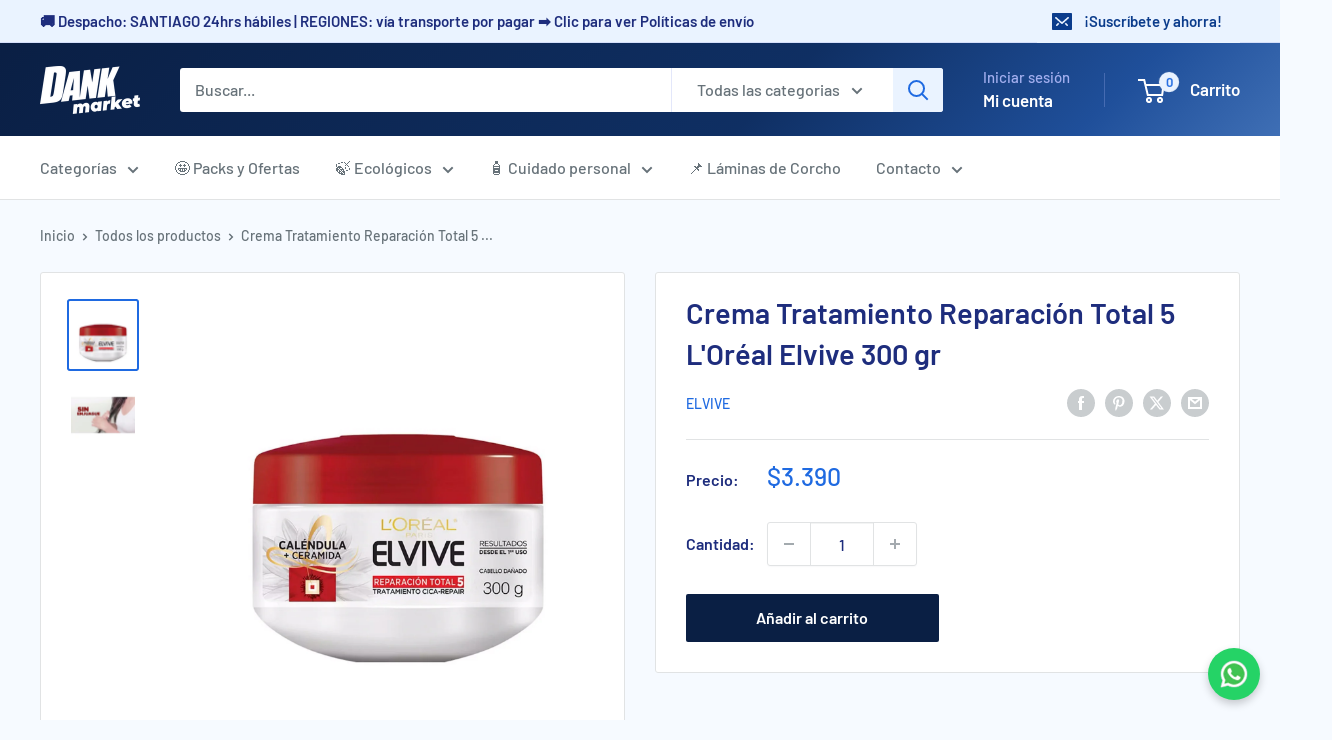

--- FILE ---
content_type: text/html; charset=utf-8
request_url: https://dankmarket.cl/products/crema-tratamiento-reparacion-total-5-loreal-elvive-300-gr
body_size: 32546
content:
<!doctype html>

<html class="no-js" lang="es">
  <head>
    <!-- Google Tag Manager -->
<script>(function(w,d,s,l,i){w[l]=w[l]||[];w[l].push({'gtm.start':
new Date().getTime(),event:'gtm.js'});var f=d.getElementsByTagName(s)[0],
j=d.createElement(s),dl=l!='dataLayer'?'&l='+l:'';j.async=true;j.src=
'https://www.googletagmanager.com/gtm.js?id='+i+dl;f.parentNode.insertBefore(j,f);
})(window,document,'script','dataLayer','GTM-578M47W');</script>
<!-- End Google Tag Manager -->
    <meta charset="utf-8">
    <meta name="viewport" content="width=device-width, initial-scale=1.0, height=device-height, minimum-scale=1.0, maximum-scale=1.0">
    <meta name="theme-color" content="#1f6ae1">

    <title>Crema Tratamiento Reparación Total 5 L&#39;Oréal Elvive 300 gr</title><meta name="description" content="Enriquecida con caléndula y ceramidas, repara y refuerza el cabello, restaurando la suavidad. Sérum de la mascarilla reparadora Enriquecida con proqueratina y ceramidas Brinda al cabello un brillo visiblemente saludable La fórmula refuerza cada fibra capilar para darle resistencia y enfrentar el desgaste diario. Almace"><link rel="canonical" href="https://dankmarket.cl/products/crema-tratamiento-reparacion-total-5-loreal-elvive-300-gr"><link rel="shortcut icon" href="//dankmarket.cl/cdn/shop/files/Favicon_96x96.png?v=1614298321" type="image/png"><link rel="preload" as="style" href="//dankmarket.cl/cdn/shop/t/17/assets/theme.css?v=64896656854714595661766194993">
    <link rel="preload" as="script" href="//dankmarket.cl/cdn/shop/t/17/assets/theme.js?v=100952596617660054121766194994">
    <link rel="preconnect" href="https://cdn.shopify.com">
    <link rel="preconnect" href="https://fonts.shopifycdn.com">
    <link rel="dns-prefetch" href="https://productreviews.shopifycdn.com">
    <link rel="dns-prefetch" href="https://ajax.googleapis.com">
    <link rel="dns-prefetch" href="https://maps.googleapis.com">
    <link rel="dns-prefetch" href="https://maps.gstatic.com">

    <meta property="og:type" content="product">
  <meta property="og:title" content="Crema Tratamiento Reparación Total 5 L&#39;Oréal Elvive 300 gr"><meta property="og:image" content="http://dankmarket.cl/cdn/shop/files/LOREAL-ELVIVE-CREMA-TRATAMIENTO-REPARACION-TOTAL-5-300g-0.jpg?v=1692993339">
    <meta property="og:image:secure_url" content="https://dankmarket.cl/cdn/shop/files/LOREAL-ELVIVE-CREMA-TRATAMIENTO-REPARACION-TOTAL-5-300g-0.jpg?v=1692993339">
    <meta property="og:image:width" content="1200">
    <meta property="og:image:height" content="1200">
    <meta property="product:availability" content="in stock"><meta property="product:price:amount" content="3,390">
  <meta property="product:price:currency" content="CLP"><meta property="og:description" content="Enriquecida con caléndula y ceramidas, repara y refuerza el cabello, restaurando la suavidad. Sérum de la mascarilla reparadora Enriquecida con proqueratina y ceramidas Brinda al cabello un brillo visiblemente saludable La fórmula refuerza cada fibra capilar para darle resistencia y enfrentar el desgaste diario. Almace"><meta property="og:url" content="https://dankmarket.cl/products/crema-tratamiento-reparacion-total-5-loreal-elvive-300-gr">
<meta property="og:site_name" content="DANK Market"><meta name="twitter:card" content="summary"><meta name="twitter:title" content="Crema Tratamiento Reparación Total 5 L&#39;Oréal Elvive 300 gr">
  <meta name="twitter:description" content="Enriquecida con caléndula y ceramidas, repara y refuerza el cabello, restaurando la suavidad.
Sérum de la mascarilla reparadora Enriquecida con proqueratina y ceramidas Brinda al cabello un brillo visiblemente saludable La fórmula refuerza cada fibra capilar para darle resistencia y enfrentar el desgaste diario. Almacenamiento a temperatura ambiente.
Modo de uso:

Para obtener mejores resultados, usar después del shampoo Reparación Total 5
Quitar el exceso de humedad y aplicar, concentrándose en el largo y las puntas del cabello
Dejar actuar durante 2-3 minutos
Se enjuaga fácilmente
Peligros y precauciones: en caso de entrar en contacto con los ojos, enjuagar de inmediato
">
  <meta name="twitter:image" content="https://dankmarket.cl/cdn/shop/files/LOREAL-ELVIVE-CREMA-TRATAMIENTO-REPARACION-TOTAL-5-300g-0_600x600_crop_center.jpg?v=1692993339">
    <link rel="preload" href="//dankmarket.cl/cdn/fonts/barlow/barlow_n6.329f582a81f63f125e63c20a5a80ae9477df68e1.woff2" as="font" type="font/woff2" crossorigin><link rel="preload" href="//dankmarket.cl/cdn/fonts/barlow/barlow_n5.a193a1990790eba0cc5cca569d23799830e90f07.woff2" as="font" type="font/woff2" crossorigin><style>
  @font-face {
  font-family: Barlow;
  font-weight: 600;
  font-style: normal;
  font-display: swap;
  src: url("//dankmarket.cl/cdn/fonts/barlow/barlow_n6.329f582a81f63f125e63c20a5a80ae9477df68e1.woff2") format("woff2"),
       url("//dankmarket.cl/cdn/fonts/barlow/barlow_n6.0163402e36247bcb8b02716880d0b39568412e9e.woff") format("woff");
}

  @font-face {
  font-family: Barlow;
  font-weight: 500;
  font-style: normal;
  font-display: swap;
  src: url("//dankmarket.cl/cdn/fonts/barlow/barlow_n5.a193a1990790eba0cc5cca569d23799830e90f07.woff2") format("woff2"),
       url("//dankmarket.cl/cdn/fonts/barlow/barlow_n5.ae31c82169b1dc0715609b8cc6a610b917808358.woff") format("woff");
}

@font-face {
  font-family: Barlow;
  font-weight: 600;
  font-style: normal;
  font-display: swap;
  src: url("//dankmarket.cl/cdn/fonts/barlow/barlow_n6.329f582a81f63f125e63c20a5a80ae9477df68e1.woff2") format("woff2"),
       url("//dankmarket.cl/cdn/fonts/barlow/barlow_n6.0163402e36247bcb8b02716880d0b39568412e9e.woff") format("woff");
}

@font-face {
  font-family: Barlow;
  font-weight: 600;
  font-style: italic;
  font-display: swap;
  src: url("//dankmarket.cl/cdn/fonts/barlow/barlow_i6.5a22bd20fb27bad4d7674cc6e666fb9c77d813bb.woff2") format("woff2"),
       url("//dankmarket.cl/cdn/fonts/barlow/barlow_i6.1c8787fcb59f3add01a87f21b38c7ef797e3b3a1.woff") format("woff");
}


  @font-face {
  font-family: Barlow;
  font-weight: 700;
  font-style: normal;
  font-display: swap;
  src: url("//dankmarket.cl/cdn/fonts/barlow/barlow_n7.691d1d11f150e857dcbc1c10ef03d825bc378d81.woff2") format("woff2"),
       url("//dankmarket.cl/cdn/fonts/barlow/barlow_n7.4fdbb1cb7da0e2c2f88492243ffa2b4f91924840.woff") format("woff");
}

  @font-face {
  font-family: Barlow;
  font-weight: 500;
  font-style: italic;
  font-display: swap;
  src: url("//dankmarket.cl/cdn/fonts/barlow/barlow_i5.714d58286997b65cd479af615cfa9bb0a117a573.woff2") format("woff2"),
       url("//dankmarket.cl/cdn/fonts/barlow/barlow_i5.0120f77e6447d3b5df4bbec8ad8c2d029d87fb21.woff") format("woff");
}

  @font-face {
  font-family: Barlow;
  font-weight: 700;
  font-style: italic;
  font-display: swap;
  src: url("//dankmarket.cl/cdn/fonts/barlow/barlow_i7.50e19d6cc2ba5146fa437a5a7443c76d5d730103.woff2") format("woff2"),
       url("//dankmarket.cl/cdn/fonts/barlow/barlow_i7.47e9f98f1b094d912e6fd631cc3fe93d9f40964f.woff") format("woff");
}


  :root {
    --default-text-font-size : 15px;
    --base-text-font-size    : 16px;
    --heading-font-family    : Barlow, sans-serif;
    --heading-font-weight    : 600;
    --heading-font-style     : normal;
    --text-font-family       : Barlow, sans-serif;
    --text-font-weight       : 500;
    --text-font-style        : normal;
    --text-font-bolder-weight: 600;
    --text-link-decoration   : underline;

    --text-color               : #677279;
    --text-color-rgb           : 103, 114, 121;
    --heading-color            : #1e2d7d;
    --border-color             : #e1e3e4;
    --border-color-rgb         : 225, 227, 228;
    --form-border-color        : #d4d6d8;
    --accent-color             : #1f6ae1;
    --accent-color-rgb         : 31, 106, 225;
    --link-color               : #1f6ae1;
    --link-color-hover         : #154a9e;
    --background               : #f6faff;
    --secondary-background     : #ffffff;
    --secondary-background-rgb : 255, 255, 255;
    --accent-background        : rgba(31, 106, 225, 0.08);

    --input-background: #ffffff;

    --error-color       : #ff0000;
    --error-background  : rgba(255, 0, 0, 0.07);
    --success-color     : #00aa00;
    --success-background: rgba(0, 170, 0, 0.11);

    --primary-button-background      : #0a1f44;
    --primary-button-background-rgb  : 10, 31, 68;
    --primary-button-text-color      : #ffffff;
    --secondary-button-background    : #eaf3ff;
    --secondary-button-background-rgb: 234, 243, 255;
    --secondary-button-text-color    : #0a1f44;

    --header-background      : #0b3c8c;
    --header-text-color      : #ffffff;
    --header-light-text-color: #a3afef;
    --header-border-color    : rgba(163, 175, 239, 0.3);
    --header-accent-color    : #eaf3ff;

    --footer-background-color:    #0a1f44;
    --footer-heading-text-color:  #98c5fd;
    --footer-body-text-color:     #ffffff;
    --footer-body-text-color-rgb: 255, 255, 255;
    --footer-accent-color:        #ffffff;
    --footer-accent-color-rgb:    255, 255, 255;
    --footer-border:              none;
    
    --flickity-arrow-color: #abb1b4;--product-on-sale-accent           : #ee0000;
    --product-on-sale-accent-rgb       : 238, 0, 0;
    --product-on-sale-color            : #ffffff;
    --product-in-stock-color           : #008a00;
    --product-low-stock-color          : #ee0000;
    --product-sold-out-color           : #8a9297;
    --product-custom-label-1-background: #169e93;
    --product-custom-label-1-color     : #ffffff;
    --product-custom-label-2-background: #00a500;
    --product-custom-label-2-color     : #ffffff;
    --product-review-star-color        : #ffbd00;

    --mobile-container-gutter : 20px;
    --desktop-container-gutter: 40px;

    /* Shopify related variables */
    --payment-terms-background-color: #f6faff;
  }
</style>

<script>
  // IE11 does not have support for CSS variables, so we have to polyfill them
  if (!(((window || {}).CSS || {}).supports && window.CSS.supports('(--a: 0)'))) {
    const script = document.createElement('script');
    script.type = 'text/javascript';
    script.src = 'https://cdn.jsdelivr.net/npm/css-vars-ponyfill@2';
    script.onload = function() {
      cssVars({});
    };

    document.getElementsByTagName('head')[0].appendChild(script);
  }
</script>


    <script>window.performance && window.performance.mark && window.performance.mark('shopify.content_for_header.start');</script><meta name="google-site-verification" content="0w1itjPRxPa5PIX4UmY8UEroy9xC25vWUet_Xc4rklA">
<meta id="shopify-digital-wallet" name="shopify-digital-wallet" content="/27509063791/digital_wallets/dialog">
<link rel="alternate" type="application/json+oembed" href="https://dankmarket.cl/products/crema-tratamiento-reparacion-total-5-loreal-elvive-300-gr.oembed">
<script async="async" src="/checkouts/internal/preloads.js?locale=es-CL"></script>
<script id="shopify-features" type="application/json">{"accessToken":"eb34004820461e6591df10c84c1974c3","betas":["rich-media-storefront-analytics"],"domain":"dankmarket.cl","predictiveSearch":true,"shopId":27509063791,"locale":"es"}</script>
<script>var Shopify = Shopify || {};
Shopify.shop = "dank-limpieza.myshopify.com";
Shopify.locale = "es";
Shopify.currency = {"active":"CLP","rate":"1.0"};
Shopify.country = "CL";
Shopify.theme = {"name":"Warehouse 6.7.0 20251228","id":179488325916,"schema_name":"Warehouse","schema_version":"6.7.0","theme_store_id":871,"role":"main"};
Shopify.theme.handle = "null";
Shopify.theme.style = {"id":null,"handle":null};
Shopify.cdnHost = "dankmarket.cl/cdn";
Shopify.routes = Shopify.routes || {};
Shopify.routes.root = "/";</script>
<script type="module">!function(o){(o.Shopify=o.Shopify||{}).modules=!0}(window);</script>
<script>!function(o){function n(){var o=[];function n(){o.push(Array.prototype.slice.apply(arguments))}return n.q=o,n}var t=o.Shopify=o.Shopify||{};t.loadFeatures=n(),t.autoloadFeatures=n()}(window);</script>
<script id="shop-js-analytics" type="application/json">{"pageType":"product"}</script>
<script defer="defer" async type="module" src="//dankmarket.cl/cdn/shopifycloud/shop-js/modules/v2/client.init-shop-cart-sync_BFpxDrjM.es.esm.js"></script>
<script defer="defer" async type="module" src="//dankmarket.cl/cdn/shopifycloud/shop-js/modules/v2/chunk.common_CnP21gUX.esm.js"></script>
<script defer="defer" async type="module" src="//dankmarket.cl/cdn/shopifycloud/shop-js/modules/v2/chunk.modal_D61HrJrg.esm.js"></script>
<script type="module">
  await import("//dankmarket.cl/cdn/shopifycloud/shop-js/modules/v2/client.init-shop-cart-sync_BFpxDrjM.es.esm.js");
await import("//dankmarket.cl/cdn/shopifycloud/shop-js/modules/v2/chunk.common_CnP21gUX.esm.js");
await import("//dankmarket.cl/cdn/shopifycloud/shop-js/modules/v2/chunk.modal_D61HrJrg.esm.js");

  window.Shopify.SignInWithShop?.initShopCartSync?.({"fedCMEnabled":true,"windoidEnabled":true});

</script>
<script>(function() {
  var isLoaded = false;
  function asyncLoad() {
    if (isLoaded) return;
    isLoaded = true;
    var urls = ["\/\/d1liekpayvooaz.cloudfront.net\/apps\/customizery\/customizery.js?shop=dank-limpieza.myshopify.com"];
    for (var i = 0; i < urls.length; i++) {
      var s = document.createElement('script');
      s.type = 'text/javascript';
      s.async = true;
      s.src = urls[i];
      var x = document.getElementsByTagName('script')[0];
      x.parentNode.insertBefore(s, x);
    }
  };
  if(window.attachEvent) {
    window.attachEvent('onload', asyncLoad);
  } else {
    window.addEventListener('load', asyncLoad, false);
  }
})();</script>
<script id="__st">var __st={"a":27509063791,"offset":-10800,"reqid":"eedfc29e-384d-4b57-a62b-a3f2319f6d16-1770075042","pageurl":"dankmarket.cl\/products\/crema-tratamiento-reparacion-total-5-loreal-elvive-300-gr","u":"a640d0a425d2","p":"product","rtyp":"product","rid":8581602246940};</script>
<script>window.ShopifyPaypalV4VisibilityTracking = true;</script>
<script id="captcha-bootstrap">!function(){'use strict';const t='contact',e='account',n='new_comment',o=[[t,t],['blogs',n],['comments',n],[t,'customer']],c=[[e,'customer_login'],[e,'guest_login'],[e,'recover_customer_password'],[e,'create_customer']],r=t=>t.map((([t,e])=>`form[action*='/${t}']:not([data-nocaptcha='true']) input[name='form_type'][value='${e}']`)).join(','),a=t=>()=>t?[...document.querySelectorAll(t)].map((t=>t.form)):[];function s(){const t=[...o],e=r(t);return a(e)}const i='password',u='form_key',d=['recaptcha-v3-token','g-recaptcha-response','h-captcha-response',i],f=()=>{try{return window.sessionStorage}catch{return}},m='__shopify_v',_=t=>t.elements[u];function p(t,e,n=!1){try{const o=window.sessionStorage,c=JSON.parse(o.getItem(e)),{data:r}=function(t){const{data:e,action:n}=t;return t[m]||n?{data:e,action:n}:{data:t,action:n}}(c);for(const[e,n]of Object.entries(r))t.elements[e]&&(t.elements[e].value=n);n&&o.removeItem(e)}catch(o){console.error('form repopulation failed',{error:o})}}const l='form_type',E='cptcha';function T(t){t.dataset[E]=!0}const w=window,h=w.document,L='Shopify',v='ce_forms',y='captcha';let A=!1;((t,e)=>{const n=(g='f06e6c50-85a8-45c8-87d0-21a2b65856fe',I='https://cdn.shopify.com/shopifycloud/storefront-forms-hcaptcha/ce_storefront_forms_captcha_hcaptcha.v1.5.2.iife.js',D={infoText:'Protegido por hCaptcha',privacyText:'Privacidad',termsText:'Términos'},(t,e,n)=>{const o=w[L][v],c=o.bindForm;if(c)return c(t,g,e,D).then(n);var r;o.q.push([[t,g,e,D],n]),r=I,A||(h.body.append(Object.assign(h.createElement('script'),{id:'captcha-provider',async:!0,src:r})),A=!0)});var g,I,D;w[L]=w[L]||{},w[L][v]=w[L][v]||{},w[L][v].q=[],w[L][y]=w[L][y]||{},w[L][y].protect=function(t,e){n(t,void 0,e),T(t)},Object.freeze(w[L][y]),function(t,e,n,w,h,L){const[v,y,A,g]=function(t,e,n){const i=e?o:[],u=t?c:[],d=[...i,...u],f=r(d),m=r(i),_=r(d.filter((([t,e])=>n.includes(e))));return[a(f),a(m),a(_),s()]}(w,h,L),I=t=>{const e=t.target;return e instanceof HTMLFormElement?e:e&&e.form},D=t=>v().includes(t);t.addEventListener('submit',(t=>{const e=I(t);if(!e)return;const n=D(e)&&!e.dataset.hcaptchaBound&&!e.dataset.recaptchaBound,o=_(e),c=g().includes(e)&&(!o||!o.value);(n||c)&&t.preventDefault(),c&&!n&&(function(t){try{if(!f())return;!function(t){const e=f();if(!e)return;const n=_(t);if(!n)return;const o=n.value;o&&e.removeItem(o)}(t);const e=Array.from(Array(32),(()=>Math.random().toString(36)[2])).join('');!function(t,e){_(t)||t.append(Object.assign(document.createElement('input'),{type:'hidden',name:u})),t.elements[u].value=e}(t,e),function(t,e){const n=f();if(!n)return;const o=[...t.querySelectorAll(`input[type='${i}']`)].map((({name:t})=>t)),c=[...d,...o],r={};for(const[a,s]of new FormData(t).entries())c.includes(a)||(r[a]=s);n.setItem(e,JSON.stringify({[m]:1,action:t.action,data:r}))}(t,e)}catch(e){console.error('failed to persist form',e)}}(e),e.submit())}));const S=(t,e)=>{t&&!t.dataset[E]&&(n(t,e.some((e=>e===t))),T(t))};for(const o of['focusin','change'])t.addEventListener(o,(t=>{const e=I(t);D(e)&&S(e,y())}));const B=e.get('form_key'),M=e.get(l),P=B&&M;t.addEventListener('DOMContentLoaded',(()=>{const t=y();if(P)for(const e of t)e.elements[l].value===M&&p(e,B);[...new Set([...A(),...v().filter((t=>'true'===t.dataset.shopifyCaptcha))])].forEach((e=>S(e,t)))}))}(h,new URLSearchParams(w.location.search),n,t,e,['guest_login'])})(!0,!0)}();</script>
<script integrity="sha256-4kQ18oKyAcykRKYeNunJcIwy7WH5gtpwJnB7kiuLZ1E=" data-source-attribution="shopify.loadfeatures" defer="defer" src="//dankmarket.cl/cdn/shopifycloud/storefront/assets/storefront/load_feature-a0a9edcb.js" crossorigin="anonymous"></script>
<script data-source-attribution="shopify.dynamic_checkout.dynamic.init">var Shopify=Shopify||{};Shopify.PaymentButton=Shopify.PaymentButton||{isStorefrontPortableWallets:!0,init:function(){window.Shopify.PaymentButton.init=function(){};var t=document.createElement("script");t.src="https://dankmarket.cl/cdn/shopifycloud/portable-wallets/latest/portable-wallets.es.js",t.type="module",document.head.appendChild(t)}};
</script>
<script data-source-attribution="shopify.dynamic_checkout.buyer_consent">
  function portableWalletsHideBuyerConsent(e){var t=document.getElementById("shopify-buyer-consent"),n=document.getElementById("shopify-subscription-policy-button");t&&n&&(t.classList.add("hidden"),t.setAttribute("aria-hidden","true"),n.removeEventListener("click",e))}function portableWalletsShowBuyerConsent(e){var t=document.getElementById("shopify-buyer-consent"),n=document.getElementById("shopify-subscription-policy-button");t&&n&&(t.classList.remove("hidden"),t.removeAttribute("aria-hidden"),n.addEventListener("click",e))}window.Shopify?.PaymentButton&&(window.Shopify.PaymentButton.hideBuyerConsent=portableWalletsHideBuyerConsent,window.Shopify.PaymentButton.showBuyerConsent=portableWalletsShowBuyerConsent);
</script>
<script>
  function portableWalletsCleanup(e){e&&e.src&&console.error("Failed to load portable wallets script "+e.src);var t=document.querySelectorAll("shopify-accelerated-checkout .shopify-payment-button__skeleton, shopify-accelerated-checkout-cart .wallet-cart-button__skeleton"),e=document.getElementById("shopify-buyer-consent");for(let e=0;e<t.length;e++)t[e].remove();e&&e.remove()}function portableWalletsNotLoadedAsModule(e){e instanceof ErrorEvent&&"string"==typeof e.message&&e.message.includes("import.meta")&&"string"==typeof e.filename&&e.filename.includes("portable-wallets")&&(window.removeEventListener("error",portableWalletsNotLoadedAsModule),window.Shopify.PaymentButton.failedToLoad=e,"loading"===document.readyState?document.addEventListener("DOMContentLoaded",window.Shopify.PaymentButton.init):window.Shopify.PaymentButton.init())}window.addEventListener("error",portableWalletsNotLoadedAsModule);
</script>

<script type="module" src="https://dankmarket.cl/cdn/shopifycloud/portable-wallets/latest/portable-wallets.es.js" onError="portableWalletsCleanup(this)" crossorigin="anonymous"></script>
<script nomodule>
  document.addEventListener("DOMContentLoaded", portableWalletsCleanup);
</script>

<link id="shopify-accelerated-checkout-styles" rel="stylesheet" media="screen" href="https://dankmarket.cl/cdn/shopifycloud/portable-wallets/latest/accelerated-checkout-backwards-compat.css" crossorigin="anonymous">
<style id="shopify-accelerated-checkout-cart">
        #shopify-buyer-consent {
  margin-top: 1em;
  display: inline-block;
  width: 100%;
}

#shopify-buyer-consent.hidden {
  display: none;
}

#shopify-subscription-policy-button {
  background: none;
  border: none;
  padding: 0;
  text-decoration: underline;
  font-size: inherit;
  cursor: pointer;
}

#shopify-subscription-policy-button::before {
  box-shadow: none;
}

      </style>

<script>window.performance && window.performance.mark && window.performance.mark('shopify.content_for_header.end');</script>

    <link rel="stylesheet" href="//dankmarket.cl/cdn/shop/t/17/assets/theme.css?v=64896656854714595661766194993">

    <script type="application/ld+json">{"@context":"http:\/\/schema.org\/","@id":"\/products\/crema-tratamiento-reparacion-total-5-loreal-elvive-300-gr#product","@type":"Product","brand":{"@type":"Brand","name":"Elvive"},"category":"Acondicionadores","description":"Enriquecida con caléndula y ceramidas, repara y refuerza el cabello, restaurando la suavidad.\nSérum de la mascarilla reparadora Enriquecida con proqueratina y ceramidas Brinda al cabello un brillo visiblemente saludable La fórmula refuerza cada fibra capilar para darle resistencia y enfrentar el desgaste diario. Almacenamiento a temperatura ambiente.\nModo de uso:\n\nPara obtener mejores resultados, usar después del shampoo Reparación Total 5\nQuitar el exceso de humedad y aplicar, concentrándose en el largo y las puntas del cabello\nDejar actuar durante 2-3 minutos\nSe enjuaga fácilmente\nPeligros y precauciones: en caso de entrar en contacto con los ojos, enjuagar de inmediato\n","gtin":"7509552903362","image":"https:\/\/dankmarket.cl\/cdn\/shop\/files\/LOREAL-ELVIVE-CREMA-TRATAMIENTO-REPARACION-TOTAL-5-300g-0.jpg?v=1692993339\u0026width=1920","name":"Crema Tratamiento Reparación Total 5 L'Oréal Elvive 300 gr","offers":{"@id":"\/products\/crema-tratamiento-reparacion-total-5-loreal-elvive-300-gr?variant=46514060689692#offer","@type":"Offer","availability":"http:\/\/schema.org\/InStock","price":"3390","priceCurrency":"CLP","url":"https:\/\/dankmarket.cl\/products\/crema-tratamiento-reparacion-total-5-loreal-elvive-300-gr?variant=46514060689692"},"sku":"7509552903362","url":"https:\/\/dankmarket.cl\/products\/crema-tratamiento-reparacion-total-5-loreal-elvive-300-gr"}</script><script type="application/ld+json">
  {
    "@context": "https://schema.org",
    "@type": "BreadcrumbList",
    "itemListElement": [{
        "@type": "ListItem",
        "position": 1,
        "name": "Inicio",
        "item": "https://dankmarket.cl"
      },{
            "@type": "ListItem",
            "position": 2,
            "name": "Crema Tratamiento Reparación Total 5 L'Oréal Elvive 300 gr",
            "item": "https://dankmarket.cl/products/crema-tratamiento-reparacion-total-5-loreal-elvive-300-gr"
          }]
  }
</script>

    <script>
      // This allows to expose several variables to the global scope, to be used in scripts
      window.theme = {
        pageType: "product",
        cartCount: 0,
        moneyFormat: "${{amount_no_decimals}}",
        moneyWithCurrencyFormat: "${{amount_no_decimals}}",
        currencyCodeEnabled: false,
        showDiscount: true,
        discountMode: "percentage",
        cartType: "drawer"
      };

      window.routes = {
        rootUrl: "\/",
        rootUrlWithoutSlash: '',
        cartUrl: "\/cart",
        cartAddUrl: "\/cart\/add",
        cartChangeUrl: "\/cart\/change",
        searchUrl: "\/search",
        productRecommendationsUrl: "\/recommendations\/products"
      };

      window.languages = {
        productRegularPrice: "Precio habitual",
        productSalePrice: "Precio de venta",
        collectionOnSaleLabel: "Ahorra {{savings}}",
        productFormUnavailable: "No disponible",
        productFormAddToCart: "Añadir al carrito",
        productFormPreOrder: "Reservar",
        productFormSoldOut: "Agotado",
        productAdded: "El producto ha sido añadido al carrito",
        productAddedShort: "Añadido !",
        shippingEstimatorNoResults: "No se pudo encontrar envío para su dirección.",
        shippingEstimatorOneResult: "Hay una tarifa de envío para su dirección :",
        shippingEstimatorMultipleResults: "Hay {{count}} tarifas de envío para su dirección :",
        shippingEstimatorErrors: "Hay algunos errores :"
      };

      document.documentElement.className = document.documentElement.className.replace('no-js', 'js');
    </script><script src="//dankmarket.cl/cdn/shop/t/17/assets/theme.js?v=100952596617660054121766194994" defer></script>
    <script src="//dankmarket.cl/cdn/shop/t/17/assets/custom.js?v=102476495355921946141766194992" defer></script><script>
        (function () {
          window.onpageshow = function() {
            // We force re-freshing the cart content onpageshow, as most browsers will serve a cache copy when hitting the
            // back button, which cause staled data
            document.documentElement.dispatchEvent(new CustomEvent('cart:refresh', {
              bubbles: true,
              detail: {scrollToTop: false}
            }));
          };
        })();
      </script><!-- BEGIN app block: shopify://apps/minmaxify-order-limits/blocks/app-embed-block/3acfba32-89f3-4377-ae20-cbb9abc48475 --><script type="text/javascript" src="https://limits.minmaxify.com/dank-limpieza.myshopify.com?v=116&r=20240507161152"></script>

<!-- END app block --><script src="https://cdn.shopify.com/extensions/019bff7b-3245-7add-8604-cd05c06314d2/cartbite-77/assets/cartbite-embed.js" type="text/javascript" defer="defer"></script>
<link href="https://monorail-edge.shopifysvc.com" rel="dns-prefetch">
<script>(function(){if ("sendBeacon" in navigator && "performance" in window) {try {var session_token_from_headers = performance.getEntriesByType('navigation')[0].serverTiming.find(x => x.name == '_s').description;} catch {var session_token_from_headers = undefined;}var session_cookie_matches = document.cookie.match(/_shopify_s=([^;]*)/);var session_token_from_cookie = session_cookie_matches && session_cookie_matches.length === 2 ? session_cookie_matches[1] : "";var session_token = session_token_from_headers || session_token_from_cookie || "";function handle_abandonment_event(e) {var entries = performance.getEntries().filter(function(entry) {return /monorail-edge.shopifysvc.com/.test(entry.name);});if (!window.abandonment_tracked && entries.length === 0) {window.abandonment_tracked = true;var currentMs = Date.now();var navigation_start = performance.timing.navigationStart;var payload = {shop_id: 27509063791,url: window.location.href,navigation_start,duration: currentMs - navigation_start,session_token,page_type: "product"};window.navigator.sendBeacon("https://monorail-edge.shopifysvc.com/v1/produce", JSON.stringify({schema_id: "online_store_buyer_site_abandonment/1.1",payload: payload,metadata: {event_created_at_ms: currentMs,event_sent_at_ms: currentMs}}));}}window.addEventListener('pagehide', handle_abandonment_event);}}());</script>
<script id="web-pixels-manager-setup">(function e(e,d,r,n,o){if(void 0===o&&(o={}),!Boolean(null===(a=null===(i=window.Shopify)||void 0===i?void 0:i.analytics)||void 0===a?void 0:a.replayQueue)){var i,a;window.Shopify=window.Shopify||{};var t=window.Shopify;t.analytics=t.analytics||{};var s=t.analytics;s.replayQueue=[],s.publish=function(e,d,r){return s.replayQueue.push([e,d,r]),!0};try{self.performance.mark("wpm:start")}catch(e){}var l=function(){var e={modern:/Edge?\/(1{2}[4-9]|1[2-9]\d|[2-9]\d{2}|\d{4,})\.\d+(\.\d+|)|Firefox\/(1{2}[4-9]|1[2-9]\d|[2-9]\d{2}|\d{4,})\.\d+(\.\d+|)|Chrom(ium|e)\/(9{2}|\d{3,})\.\d+(\.\d+|)|(Maci|X1{2}).+ Version\/(15\.\d+|(1[6-9]|[2-9]\d|\d{3,})\.\d+)([,.]\d+|)( \(\w+\)|)( Mobile\/\w+|) Safari\/|Chrome.+OPR\/(9{2}|\d{3,})\.\d+\.\d+|(CPU[ +]OS|iPhone[ +]OS|CPU[ +]iPhone|CPU IPhone OS|CPU iPad OS)[ +]+(15[._]\d+|(1[6-9]|[2-9]\d|\d{3,})[._]\d+)([._]\d+|)|Android:?[ /-](13[3-9]|1[4-9]\d|[2-9]\d{2}|\d{4,})(\.\d+|)(\.\d+|)|Android.+Firefox\/(13[5-9]|1[4-9]\d|[2-9]\d{2}|\d{4,})\.\d+(\.\d+|)|Android.+Chrom(ium|e)\/(13[3-9]|1[4-9]\d|[2-9]\d{2}|\d{4,})\.\d+(\.\d+|)|SamsungBrowser\/([2-9]\d|\d{3,})\.\d+/,legacy:/Edge?\/(1[6-9]|[2-9]\d|\d{3,})\.\d+(\.\d+|)|Firefox\/(5[4-9]|[6-9]\d|\d{3,})\.\d+(\.\d+|)|Chrom(ium|e)\/(5[1-9]|[6-9]\d|\d{3,})\.\d+(\.\d+|)([\d.]+$|.*Safari\/(?![\d.]+ Edge\/[\d.]+$))|(Maci|X1{2}).+ Version\/(10\.\d+|(1[1-9]|[2-9]\d|\d{3,})\.\d+)([,.]\d+|)( \(\w+\)|)( Mobile\/\w+|) Safari\/|Chrome.+OPR\/(3[89]|[4-9]\d|\d{3,})\.\d+\.\d+|(CPU[ +]OS|iPhone[ +]OS|CPU[ +]iPhone|CPU IPhone OS|CPU iPad OS)[ +]+(10[._]\d+|(1[1-9]|[2-9]\d|\d{3,})[._]\d+)([._]\d+|)|Android:?[ /-](13[3-9]|1[4-9]\d|[2-9]\d{2}|\d{4,})(\.\d+|)(\.\d+|)|Mobile Safari.+OPR\/([89]\d|\d{3,})\.\d+\.\d+|Android.+Firefox\/(13[5-9]|1[4-9]\d|[2-9]\d{2}|\d{4,})\.\d+(\.\d+|)|Android.+Chrom(ium|e)\/(13[3-9]|1[4-9]\d|[2-9]\d{2}|\d{4,})\.\d+(\.\d+|)|Android.+(UC? ?Browser|UCWEB|U3)[ /]?(15\.([5-9]|\d{2,})|(1[6-9]|[2-9]\d|\d{3,})\.\d+)\.\d+|SamsungBrowser\/(5\.\d+|([6-9]|\d{2,})\.\d+)|Android.+MQ{2}Browser\/(14(\.(9|\d{2,})|)|(1[5-9]|[2-9]\d|\d{3,})(\.\d+|))(\.\d+|)|K[Aa][Ii]OS\/(3\.\d+|([4-9]|\d{2,})\.\d+)(\.\d+|)/},d=e.modern,r=e.legacy,n=navigator.userAgent;return n.match(d)?"modern":n.match(r)?"legacy":"unknown"}(),u="modern"===l?"modern":"legacy",c=(null!=n?n:{modern:"",legacy:""})[u],f=function(e){return[e.baseUrl,"/wpm","/b",e.hashVersion,"modern"===e.buildTarget?"m":"l",".js"].join("")}({baseUrl:d,hashVersion:r,buildTarget:u}),m=function(e){var d=e.version,r=e.bundleTarget,n=e.surface,o=e.pageUrl,i=e.monorailEndpoint;return{emit:function(e){var a=e.status,t=e.errorMsg,s=(new Date).getTime(),l=JSON.stringify({metadata:{event_sent_at_ms:s},events:[{schema_id:"web_pixels_manager_load/3.1",payload:{version:d,bundle_target:r,page_url:o,status:a,surface:n,error_msg:t},metadata:{event_created_at_ms:s}}]});if(!i)return console&&console.warn&&console.warn("[Web Pixels Manager] No Monorail endpoint provided, skipping logging."),!1;try{return self.navigator.sendBeacon.bind(self.navigator)(i,l)}catch(e){}var u=new XMLHttpRequest;try{return u.open("POST",i,!0),u.setRequestHeader("Content-Type","text/plain"),u.send(l),!0}catch(e){return console&&console.warn&&console.warn("[Web Pixels Manager] Got an unhandled error while logging to Monorail."),!1}}}}({version:r,bundleTarget:l,surface:e.surface,pageUrl:self.location.href,monorailEndpoint:e.monorailEndpoint});try{o.browserTarget=l,function(e){var d=e.src,r=e.async,n=void 0===r||r,o=e.onload,i=e.onerror,a=e.sri,t=e.scriptDataAttributes,s=void 0===t?{}:t,l=document.createElement("script"),u=document.querySelector("head"),c=document.querySelector("body");if(l.async=n,l.src=d,a&&(l.integrity=a,l.crossOrigin="anonymous"),s)for(var f in s)if(Object.prototype.hasOwnProperty.call(s,f))try{l.dataset[f]=s[f]}catch(e){}if(o&&l.addEventListener("load",o),i&&l.addEventListener("error",i),u)u.appendChild(l);else{if(!c)throw new Error("Did not find a head or body element to append the script");c.appendChild(l)}}({src:f,async:!0,onload:function(){if(!function(){var e,d;return Boolean(null===(d=null===(e=window.Shopify)||void 0===e?void 0:e.analytics)||void 0===d?void 0:d.initialized)}()){var d=window.webPixelsManager.init(e)||void 0;if(d){var r=window.Shopify.analytics;r.replayQueue.forEach((function(e){var r=e[0],n=e[1],o=e[2];d.publishCustomEvent(r,n,o)})),r.replayQueue=[],r.publish=d.publishCustomEvent,r.visitor=d.visitor,r.initialized=!0}}},onerror:function(){return m.emit({status:"failed",errorMsg:"".concat(f," has failed to load")})},sri:function(e){var d=/^sha384-[A-Za-z0-9+/=]+$/;return"string"==typeof e&&d.test(e)}(c)?c:"",scriptDataAttributes:o}),m.emit({status:"loading"})}catch(e){m.emit({status:"failed",errorMsg:(null==e?void 0:e.message)||"Unknown error"})}}})({shopId: 27509063791,storefrontBaseUrl: "https://dankmarket.cl",extensionsBaseUrl: "https://extensions.shopifycdn.com/cdn/shopifycloud/web-pixels-manager",monorailEndpoint: "https://monorail-edge.shopifysvc.com/unstable/produce_batch",surface: "storefront-renderer",enabledBetaFlags: ["2dca8a86"],webPixelsConfigList: [{"id":"856162588","configuration":"{\"accountID\":\"27509063791\"}","eventPayloadVersion":"v1","runtimeContext":"STRICT","scriptVersion":"3c72ff377e9d92ad2f15992c3c493e7f","type":"APP","apiClientId":5263155,"privacyPurposes":[],"dataSharingAdjustments":{"protectedCustomerApprovalScopes":["read_customer_address","read_customer_email","read_customer_name","read_customer_personal_data","read_customer_phone"]}},{"id":"724271388","configuration":"{\"config\":\"{\\\"google_tag_ids\\\":[\\\"G-S2VQ51ZKVN\\\",\\\"AW-606475559\\\",\\\"GT-K8222PM\\\"],\\\"target_country\\\":\\\"CL\\\",\\\"gtag_events\\\":[{\\\"type\\\":\\\"begin_checkout\\\",\\\"action_label\\\":[\\\"G-S2VQ51ZKVN\\\",\\\"AW-606475559\\\/KFaICKz0ldoBEKeqmKEC\\\"]},{\\\"type\\\":\\\"search\\\",\\\"action_label\\\":[\\\"G-S2VQ51ZKVN\\\",\\\"AW-606475559\\\/_37hCK_0ldoBEKeqmKEC\\\"]},{\\\"type\\\":\\\"view_item\\\",\\\"action_label\\\":[\\\"G-S2VQ51ZKVN\\\",\\\"AW-606475559\\\/jofWCKb0ldoBEKeqmKEC\\\",\\\"MC-7L6H956WCN\\\"]},{\\\"type\\\":\\\"purchase\\\",\\\"action_label\\\":[\\\"G-S2VQ51ZKVN\\\",\\\"AW-606475559\\\/IBIlCKP0ldoBEKeqmKEC\\\",\\\"MC-7L6H956WCN\\\"]},{\\\"type\\\":\\\"page_view\\\",\\\"action_label\\\":[\\\"G-S2VQ51ZKVN\\\",\\\"AW-606475559\\\/ucUTCKD0ldoBEKeqmKEC\\\",\\\"MC-7L6H956WCN\\\"]},{\\\"type\\\":\\\"add_payment_info\\\",\\\"action_label\\\":[\\\"G-S2VQ51ZKVN\\\",\\\"AW-606475559\\\/yYxnCLL0ldoBEKeqmKEC\\\"]},{\\\"type\\\":\\\"add_to_cart\\\",\\\"action_label\\\":[\\\"G-S2VQ51ZKVN\\\",\\\"AW-606475559\\\/yRksCKn0ldoBEKeqmKEC\\\"]}],\\\"enable_monitoring_mode\\\":false}\"}","eventPayloadVersion":"v1","runtimeContext":"OPEN","scriptVersion":"b2a88bafab3e21179ed38636efcd8a93","type":"APP","apiClientId":1780363,"privacyPurposes":[],"dataSharingAdjustments":{"protectedCustomerApprovalScopes":["read_customer_address","read_customer_email","read_customer_name","read_customer_personal_data","read_customer_phone"]}},{"id":"401178908","configuration":"{\"pixel_id\":\"913423342501978\",\"pixel_type\":\"facebook_pixel\",\"metaapp_system_user_token\":\"-\"}","eventPayloadVersion":"v1","runtimeContext":"OPEN","scriptVersion":"ca16bc87fe92b6042fbaa3acc2fbdaa6","type":"APP","apiClientId":2329312,"privacyPurposes":["ANALYTICS","MARKETING","SALE_OF_DATA"],"dataSharingAdjustments":{"protectedCustomerApprovalScopes":["read_customer_address","read_customer_email","read_customer_name","read_customer_personal_data","read_customer_phone"]}},{"id":"shopify-app-pixel","configuration":"{}","eventPayloadVersion":"v1","runtimeContext":"STRICT","scriptVersion":"0450","apiClientId":"shopify-pixel","type":"APP","privacyPurposes":["ANALYTICS","MARKETING"]},{"id":"shopify-custom-pixel","eventPayloadVersion":"v1","runtimeContext":"LAX","scriptVersion":"0450","apiClientId":"shopify-pixel","type":"CUSTOM","privacyPurposes":["ANALYTICS","MARKETING"]}],isMerchantRequest: false,initData: {"shop":{"name":"DANK Market","paymentSettings":{"currencyCode":"CLP"},"myshopifyDomain":"dank-limpieza.myshopify.com","countryCode":"CL","storefrontUrl":"https:\/\/dankmarket.cl"},"customer":null,"cart":null,"checkout":null,"productVariants":[{"price":{"amount":3390.0,"currencyCode":"CLP"},"product":{"title":"Crema Tratamiento Reparación Total 5 L'Oréal Elvive 300 gr","vendor":"Elvive","id":"8581602246940","untranslatedTitle":"Crema Tratamiento Reparación Total 5 L'Oréal Elvive 300 gr","url":"\/products\/crema-tratamiento-reparacion-total-5-loreal-elvive-300-gr","type":"Acondicionador de Cabello"},"id":"46514060689692","image":{"src":"\/\/dankmarket.cl\/cdn\/shop\/files\/LOREAL-ELVIVE-CREMA-TRATAMIENTO-REPARACION-TOTAL-5-300g-0.jpg?v=1692993339"},"sku":"7509552903362","title":"Default Title","untranslatedTitle":"Default Title"}],"purchasingCompany":null},},"https://dankmarket.cl/cdn","3918e4e0wbf3ac3cepc5707306mb02b36c6",{"modern":"","legacy":""},{"shopId":"27509063791","storefrontBaseUrl":"https:\/\/dankmarket.cl","extensionBaseUrl":"https:\/\/extensions.shopifycdn.com\/cdn\/shopifycloud\/web-pixels-manager","surface":"storefront-renderer","enabledBetaFlags":"[\"2dca8a86\"]","isMerchantRequest":"false","hashVersion":"3918e4e0wbf3ac3cepc5707306mb02b36c6","publish":"custom","events":"[[\"page_viewed\",{}],[\"product_viewed\",{\"productVariant\":{\"price\":{\"amount\":3390.0,\"currencyCode\":\"CLP\"},\"product\":{\"title\":\"Crema Tratamiento Reparación Total 5 L'Oréal Elvive 300 gr\",\"vendor\":\"Elvive\",\"id\":\"8581602246940\",\"untranslatedTitle\":\"Crema Tratamiento Reparación Total 5 L'Oréal Elvive 300 gr\",\"url\":\"\/products\/crema-tratamiento-reparacion-total-5-loreal-elvive-300-gr\",\"type\":\"Acondicionador de Cabello\"},\"id\":\"46514060689692\",\"image\":{\"src\":\"\/\/dankmarket.cl\/cdn\/shop\/files\/LOREAL-ELVIVE-CREMA-TRATAMIENTO-REPARACION-TOTAL-5-300g-0.jpg?v=1692993339\"},\"sku\":\"7509552903362\",\"title\":\"Default Title\",\"untranslatedTitle\":\"Default Title\"}}]]"});</script><script>
  window.ShopifyAnalytics = window.ShopifyAnalytics || {};
  window.ShopifyAnalytics.meta = window.ShopifyAnalytics.meta || {};
  window.ShopifyAnalytics.meta.currency = 'CLP';
  var meta = {"product":{"id":8581602246940,"gid":"gid:\/\/shopify\/Product\/8581602246940","vendor":"Elvive","type":"Acondicionador de Cabello","handle":"crema-tratamiento-reparacion-total-5-loreal-elvive-300-gr","variants":[{"id":46514060689692,"price":339000,"name":"Crema Tratamiento Reparación Total 5 L'Oréal Elvive 300 gr","public_title":null,"sku":"7509552903362"}],"remote":false},"page":{"pageType":"product","resourceType":"product","resourceId":8581602246940,"requestId":"eedfc29e-384d-4b57-a62b-a3f2319f6d16-1770075042"}};
  for (var attr in meta) {
    window.ShopifyAnalytics.meta[attr] = meta[attr];
  }
</script>
<script class="analytics">
  (function () {
    var customDocumentWrite = function(content) {
      var jquery = null;

      if (window.jQuery) {
        jquery = window.jQuery;
      } else if (window.Checkout && window.Checkout.$) {
        jquery = window.Checkout.$;
      }

      if (jquery) {
        jquery('body').append(content);
      }
    };

    var hasLoggedConversion = function(token) {
      if (token) {
        return document.cookie.indexOf('loggedConversion=' + token) !== -1;
      }
      return false;
    }

    var setCookieIfConversion = function(token) {
      if (token) {
        var twoMonthsFromNow = new Date(Date.now());
        twoMonthsFromNow.setMonth(twoMonthsFromNow.getMonth() + 2);

        document.cookie = 'loggedConversion=' + token + '; expires=' + twoMonthsFromNow;
      }
    }

    var trekkie = window.ShopifyAnalytics.lib = window.trekkie = window.trekkie || [];
    if (trekkie.integrations) {
      return;
    }
    trekkie.methods = [
      'identify',
      'page',
      'ready',
      'track',
      'trackForm',
      'trackLink'
    ];
    trekkie.factory = function(method) {
      return function() {
        var args = Array.prototype.slice.call(arguments);
        args.unshift(method);
        trekkie.push(args);
        return trekkie;
      };
    };
    for (var i = 0; i < trekkie.methods.length; i++) {
      var key = trekkie.methods[i];
      trekkie[key] = trekkie.factory(key);
    }
    trekkie.load = function(config) {
      trekkie.config = config || {};
      trekkie.config.initialDocumentCookie = document.cookie;
      var first = document.getElementsByTagName('script')[0];
      var script = document.createElement('script');
      script.type = 'text/javascript';
      script.onerror = function(e) {
        var scriptFallback = document.createElement('script');
        scriptFallback.type = 'text/javascript';
        scriptFallback.onerror = function(error) {
                var Monorail = {
      produce: function produce(monorailDomain, schemaId, payload) {
        var currentMs = new Date().getTime();
        var event = {
          schema_id: schemaId,
          payload: payload,
          metadata: {
            event_created_at_ms: currentMs,
            event_sent_at_ms: currentMs
          }
        };
        return Monorail.sendRequest("https://" + monorailDomain + "/v1/produce", JSON.stringify(event));
      },
      sendRequest: function sendRequest(endpointUrl, payload) {
        // Try the sendBeacon API
        if (window && window.navigator && typeof window.navigator.sendBeacon === 'function' && typeof window.Blob === 'function' && !Monorail.isIos12()) {
          var blobData = new window.Blob([payload], {
            type: 'text/plain'
          });

          if (window.navigator.sendBeacon(endpointUrl, blobData)) {
            return true;
          } // sendBeacon was not successful

        } // XHR beacon

        var xhr = new XMLHttpRequest();

        try {
          xhr.open('POST', endpointUrl);
          xhr.setRequestHeader('Content-Type', 'text/plain');
          xhr.send(payload);
        } catch (e) {
          console.log(e);
        }

        return false;
      },
      isIos12: function isIos12() {
        return window.navigator.userAgent.lastIndexOf('iPhone; CPU iPhone OS 12_') !== -1 || window.navigator.userAgent.lastIndexOf('iPad; CPU OS 12_') !== -1;
      }
    };
    Monorail.produce('monorail-edge.shopifysvc.com',
      'trekkie_storefront_load_errors/1.1',
      {shop_id: 27509063791,
      theme_id: 179488325916,
      app_name: "storefront",
      context_url: window.location.href,
      source_url: "//dankmarket.cl/cdn/s/trekkie.storefront.2915cc71eb0ed8e9c2ff1b926d10d7916be480d2.min.js"});

        };
        scriptFallback.async = true;
        scriptFallback.src = '//dankmarket.cl/cdn/s/trekkie.storefront.2915cc71eb0ed8e9c2ff1b926d10d7916be480d2.min.js';
        first.parentNode.insertBefore(scriptFallback, first);
      };
      script.async = true;
      script.src = '//dankmarket.cl/cdn/s/trekkie.storefront.2915cc71eb0ed8e9c2ff1b926d10d7916be480d2.min.js';
      first.parentNode.insertBefore(script, first);
    };
    trekkie.load(
      {"Trekkie":{"appName":"storefront","development":false,"defaultAttributes":{"shopId":27509063791,"isMerchantRequest":null,"themeId":179488325916,"themeCityHash":"8593013609264985646","contentLanguage":"es","currency":"CLP","eventMetadataId":"ce1b19da-cf64-4f9a-a2e3-6105cb6abdc8"},"isServerSideCookieWritingEnabled":true,"monorailRegion":"shop_domain","enabledBetaFlags":["65f19447","b5387b81"]},"Session Attribution":{},"S2S":{"facebookCapiEnabled":true,"source":"trekkie-storefront-renderer","apiClientId":580111}}
    );

    var loaded = false;
    trekkie.ready(function() {
      if (loaded) return;
      loaded = true;

      window.ShopifyAnalytics.lib = window.trekkie;

      var originalDocumentWrite = document.write;
      document.write = customDocumentWrite;
      try { window.ShopifyAnalytics.merchantGoogleAnalytics.call(this); } catch(error) {};
      document.write = originalDocumentWrite;

      window.ShopifyAnalytics.lib.page(null,{"pageType":"product","resourceType":"product","resourceId":8581602246940,"requestId":"eedfc29e-384d-4b57-a62b-a3f2319f6d16-1770075042","shopifyEmitted":true});

      var match = window.location.pathname.match(/checkouts\/(.+)\/(thank_you|post_purchase)/)
      var token = match? match[1]: undefined;
      if (!hasLoggedConversion(token)) {
        setCookieIfConversion(token);
        window.ShopifyAnalytics.lib.track("Viewed Product",{"currency":"CLP","variantId":46514060689692,"productId":8581602246940,"productGid":"gid:\/\/shopify\/Product\/8581602246940","name":"Crema Tratamiento Reparación Total 5 L'Oréal Elvive 300 gr","price":"3390","sku":"7509552903362","brand":"Elvive","variant":null,"category":"Acondicionador de Cabello","nonInteraction":true,"remote":false},undefined,undefined,{"shopifyEmitted":true});
      window.ShopifyAnalytics.lib.track("monorail:\/\/trekkie_storefront_viewed_product\/1.1",{"currency":"CLP","variantId":46514060689692,"productId":8581602246940,"productGid":"gid:\/\/shopify\/Product\/8581602246940","name":"Crema Tratamiento Reparación Total 5 L'Oréal Elvive 300 gr","price":"3390","sku":"7509552903362","brand":"Elvive","variant":null,"category":"Acondicionador de Cabello","nonInteraction":true,"remote":false,"referer":"https:\/\/dankmarket.cl\/products\/crema-tratamiento-reparacion-total-5-loreal-elvive-300-gr"});
      }
    });


        var eventsListenerScript = document.createElement('script');
        eventsListenerScript.async = true;
        eventsListenerScript.src = "//dankmarket.cl/cdn/shopifycloud/storefront/assets/shop_events_listener-3da45d37.js";
        document.getElementsByTagName('head')[0].appendChild(eventsListenerScript);

})();</script>
<script
  defer
  src="https://dankmarket.cl/cdn/shopifycloud/perf-kit/shopify-perf-kit-3.1.0.min.js"
  data-application="storefront-renderer"
  data-shop-id="27509063791"
  data-render-region="gcp-us-central1"
  data-page-type="product"
  data-theme-instance-id="179488325916"
  data-theme-name="Warehouse"
  data-theme-version="6.7.0"
  data-monorail-region="shop_domain"
  data-resource-timing-sampling-rate="10"
  data-shs="true"
  data-shs-beacon="true"
  data-shs-export-with-fetch="true"
  data-shs-logs-sample-rate="1"
  data-shs-beacon-endpoint="https://dankmarket.cl/api/collect"
></script>
</head>

  <body class="warehouse--v4 features--animate-zoom template-product " data-instant-intensity="viewport"><svg class="visually-hidden">
      <linearGradient id="rating-star-gradient-half">
        <stop offset="50%" stop-color="var(--product-review-star-color)" />
        <stop offset="50%" stop-color="rgba(var(--text-color-rgb), .4)" stop-opacity="0.4" />
      </linearGradient>
    </svg>

    <a href="#main" class="visually-hidden skip-to-content">Ir directamente al contenido</a>
    <span class="loading-bar"></span><!-- BEGIN sections: header-group -->
<div id="shopify-section-sections--25032243446044__announcement-bar" class="shopify-section shopify-section-group-header-group shopify-section--announcement-bar"><section data-section-id="sections--25032243446044__announcement-bar" data-section-type="announcement-bar" data-section-settings="{
  &quot;showNewsletter&quot;: true
}"><div id="announcement-bar-newsletter" class="announcement-bar__newsletter hidden-phone" aria-hidden="true">
      <div class="container">
        <div class="announcement-bar__close-container">
          <button class="announcement-bar__close" data-action="toggle-newsletter">
            <span class="visually-hidden">Cerrar</span><svg focusable="false" class="icon icon--close " viewBox="0 0 19 19" role="presentation">
      <path d="M9.1923882 8.39339828l7.7781745-7.7781746 1.4142136 1.41421357-7.7781746 7.77817459 7.7781746 7.77817456L16.9705627 19l-7.7781745-7.7781746L1.41421356 19 0 17.5857864l7.7781746-7.77817456L0 2.02943725 1.41421356.61522369 9.1923882 8.39339828z" fill="currentColor" fill-rule="evenodd"></path>
    </svg></button>
        </div>
      </div>

      <div class="container container--extra-narrow">
        <div class="announcement-bar__newsletter-inner"><h2 class="heading h1">Promociones y Novedades</h2><div class="rte">
              <p>Recibe cada cierto tiempo las mejores ofertas y novedades. Tus datos quedan protegidos, y te puedes dar de baja cuando lo desees.</p>
            </div><div class="newsletter"><form method="post" action="/contact#newsletter-sections--25032243446044__announcement-bar" id="newsletter-sections--25032243446044__announcement-bar" accept-charset="UTF-8" class="form newsletter__form"><input type="hidden" name="form_type" value="customer" /><input type="hidden" name="utf8" value="✓" /><input type="hidden" name="contact[tags]" value="newsletter">
                <input type="hidden" name="contact[context]" value="announcement-bar">

                <div class="form__input-row">
                  <div class="form__input-wrapper form__input-wrapper--labelled">
                    <input type="email" id="announcement[contact][email]" name="contact[email]" class="form__field form__field--text" autofocus required>
                    <label for="announcement[contact][email]" class="form__floating-label">Tu email</label>
                  </div>

                  <button type="submit" class="form__submit button button--primary">Suscribirse</button>
                </div></form></div>
        </div>
      </div>
    </div><div class="announcement-bar">
    <div class="container">
      <div class="announcement-bar__inner"><a href="/policies/shipping-policy" class="announcement-bar__content announcement-bar__content--left">🚚 Despacho: SANTIAGO 24hrs hábiles | REGIONES: vía transporte por pagar ➡️ Clic para ver Políticas de envío</a><button type="button" class="announcement-bar__button hidden-phone" data-action="toggle-newsletter" aria-expanded="false" aria-controls="announcement-bar-newsletter"><svg focusable="false" class="icon icon--newsletter " viewBox="0 0 20 17" role="presentation">
      <path d="M19.1666667 0H.83333333C.37333333 0 0 .37995 0 .85v15.3c0 .47005.37333333.85.83333333.85H19.1666667c.46 0 .8333333-.37995.8333333-.85V.85c0-.47005-.3733333-.85-.8333333-.85zM7.20975004 10.8719018L5.3023283 12.7794369c-.14877889.1487878-.34409888.2235631-.53941886.2235631-.19531999 0-.39063998-.0747753-.53941887-.2235631-.29832076-.2983385-.29832076-.7805633 0-1.0789018L6.1309123 9.793l1.07883774 1.0789018zm8.56950946 1.9075351c-.1487789.1487878-.3440989.2235631-.5394189.2235631-.19532 0-.39064-.0747753-.5394189-.2235631L12.793 10.8719018 13.8718377 9.793l1.9074218 1.9075351c.2983207.2983385.2983207.7805633 0 1.0789018zm.9639048-7.45186267l-6.1248086 5.44429317c-.1706197.1516625-.3946127.2278826-.6186057.2278826-.223993 0-.447986-.0762201-.61860567-.2278826l-6.1248086-5.44429317c-.34211431-.30410267-.34211431-.79564457 0-1.09974723.34211431-.30410267.89509703-.30410267 1.23721134 0L9.99975 9.1222466l5.5062029-4.8944196c.3421143-.30410267.8950971-.30410267 1.2372114 0 .3421143.30410266.3421143.79564456 0 1.09974723z" fill="currentColor"></path>
    </svg>¡Suscríbete y ahorra!</button></div>
    </div>
  </div>
</section>

<style>
  .announcement-bar {
    background: #eaf3ff;
    color: #1e2d7d;
  }
</style>

<script>document.documentElement.style.setProperty('--announcement-bar-button-width', document.querySelector('.announcement-bar__button').clientWidth + 'px');document.documentElement.style.setProperty('--announcement-bar-height', document.getElementById('shopify-section-sections--25032243446044__announcement-bar').clientHeight + 'px');
</script>

<style> #shopify-section-sections--25032243446044__announcement-bar .announcement-bar__button {color: #0B3C8C;} </style></div><div id="shopify-section-sections--25032243446044__header" class="shopify-section shopify-section-group-header-group shopify-section__header"><section data-section-id="sections--25032243446044__header" data-section-type="header" data-section-settings="{
  &quot;navigationLayout&quot;: &quot;inline&quot;,
  &quot;desktopOpenTrigger&quot;: &quot;hover&quot;,
  &quot;useStickyHeader&quot;: true
}">
  <header class="header header--inline " role="banner">
    <div class="container">
      <div class="header__inner"><nav class="header__mobile-nav hidden-lap-and-up">
            <button class="header__mobile-nav-toggle icon-state touch-area" data-action="toggle-menu" aria-expanded="false" aria-haspopup="true" aria-controls="mobile-menu" aria-label="Abrir menú">
              <span class="icon-state__primary"><svg focusable="false" class="icon icon--hamburger-mobile " viewBox="0 0 20 16" role="presentation">
      <path d="M0 14h20v2H0v-2zM0 0h20v2H0V0zm0 7h20v2H0V7z" fill="currentColor" fill-rule="evenodd"></path>
    </svg></span>
              <span class="icon-state__secondary"><svg focusable="false" class="icon icon--close " viewBox="0 0 19 19" role="presentation">
      <path d="M9.1923882 8.39339828l7.7781745-7.7781746 1.4142136 1.41421357-7.7781746 7.77817459 7.7781746 7.77817456L16.9705627 19l-7.7781745-7.7781746L1.41421356 19 0 17.5857864l7.7781746-7.77817456L0 2.02943725 1.41421356.61522369 9.1923882 8.39339828z" fill="currentColor" fill-rule="evenodd"></path>
    </svg></span>
            </button><div id="mobile-menu" class="mobile-menu" aria-hidden="true"><svg focusable="false" class="icon icon--nav-triangle-borderless " viewBox="0 0 20 9" role="presentation">
      <path d="M.47108938 9c.2694725-.26871321.57077721-.56867841.90388257-.89986354C3.12384116 6.36134886 5.74788116 3.76338565 9.2467995.30653888c.4145057-.4095171 1.0844277-.40860098 1.4977971.00205122L19.4935156 9H.47108938z" fill="#ffffff"></path>
    </svg><div class="mobile-menu__inner">
    <div class="mobile-menu__panel">
      <div class="mobile-menu__section">
        <ul class="mobile-menu__nav" data-type="menu" role="list"><li class="mobile-menu__nav-item"><button class="mobile-menu__nav-link" data-type="menuitem" aria-haspopup="true" aria-expanded="false" aria-controls="mobile-panel-0" data-action="open-panel">Categorías<svg focusable="false" class="icon icon--arrow-right " viewBox="0 0 8 12" role="presentation">
      <path stroke="currentColor" stroke-width="2" d="M2 2l4 4-4 4" fill="none" stroke-linecap="square"></path>
    </svg></button></li><li class="mobile-menu__nav-item"><a href="/collections/packs-y-ofertas" class="mobile-menu__nav-link" data-type="menuitem">🤩 Packs y Ofertas</a></li><li class="mobile-menu__nav-item"><button class="mobile-menu__nav-link" data-type="menuitem" aria-haspopup="true" aria-expanded="false" aria-controls="mobile-panel-2" data-action="open-panel">🍃 Ecológicos<svg focusable="false" class="icon icon--arrow-right " viewBox="0 0 8 12" role="presentation">
      <path stroke="currentColor" stroke-width="2" d="M2 2l4 4-4 4" fill="none" stroke-linecap="square"></path>
    </svg></button></li><li class="mobile-menu__nav-item"><button class="mobile-menu__nav-link" data-type="menuitem" aria-haspopup="true" aria-expanded="false" aria-controls="mobile-panel-3" data-action="open-panel">🧴 Cuidado personal<svg focusable="false" class="icon icon--arrow-right " viewBox="0 0 8 12" role="presentation">
      <path stroke="currentColor" stroke-width="2" d="M2 2l4 4-4 4" fill="none" stroke-linecap="square"></path>
    </svg></button></li><li class="mobile-menu__nav-item"><a href="/products/laminas-de-corcho" class="mobile-menu__nav-link" data-type="menuitem">📌 Láminas de Corcho</a></li><li class="mobile-menu__nav-item"><button class="mobile-menu__nav-link" data-type="menuitem" aria-haspopup="true" aria-expanded="false" aria-controls="mobile-panel-5" data-action="open-panel">Contacto<svg focusable="false" class="icon icon--arrow-right " viewBox="0 0 8 12" role="presentation">
      <path stroke="currentColor" stroke-width="2" d="M2 2l4 4-4 4" fill="none" stroke-linecap="square"></path>
    </svg></button></li></ul>
      </div><div class="mobile-menu__section mobile-menu__section--loose">
          <p class="mobile-menu__section-title heading h5">Necesitas ayuda?</p><div class="mobile-menu__help-wrapper"><svg focusable="false" class="icon icon--bi-phone " viewBox="0 0 24 24" role="presentation">
      <g stroke-width="2" fill="none" fill-rule="evenodd" stroke-linecap="square">
        <path d="M17 15l-3 3-8-8 3-3-5-5-3 3c0 9.941 8.059 18 18 18l3-3-5-5z" stroke="#1e2d7d"></path>
        <path d="M14 1c4.971 0 9 4.029 9 9m-9-5c2.761 0 5 2.239 5 5" stroke="#1f6ae1"></path>
      </g>
    </svg><span>+569 9843 8701</span>
            </div><div class="mobile-menu__help-wrapper"><svg focusable="false" class="icon icon--bi-email " viewBox="0 0 22 22" role="presentation">
      <g fill="none" fill-rule="evenodd">
        <path stroke="#1f6ae1" d="M.916667 10.08333367l3.66666667-2.65833334v4.65849997zm20.1666667 0L17.416667 7.42500033v4.65849997z"></path>
        <path stroke="#1e2d7d" stroke-width="2" d="M4.58333367 7.42500033L.916667 10.08333367V21.0833337h20.1666667V10.08333367L17.416667 7.42500033"></path>
        <path stroke="#1e2d7d" stroke-width="2" d="M4.58333367 12.1000003V.916667H17.416667v11.1833333m-16.5-2.01666663L21.0833337 21.0833337m0-11.00000003L11.0000003 15.5833337"></path>
        <path d="M8.25000033 5.50000033h5.49999997M8.25000033 9.166667h5.49999997" stroke="#1f6ae1" stroke-width="2" stroke-linecap="square"></path>
      </g>
    </svg><a href="mailto:contacto@dankmarket.cl">contacto@dankmarket.cl</a>
            </div></div><div class="mobile-menu__section mobile-menu__section--loose">
          <p class="mobile-menu__section-title heading h5">Siguenos</p><ul class="social-media__item-list social-media__item-list--stack list--unstyled" role="list">
    <li class="social-media__item social-media__item--facebook">
      <a href="https://www.facebook.com/DANKmarketcl" target="_blank" rel="noopener" aria-label="Síguenos en Facebook"><svg focusable="false" class="icon icon--facebook " viewBox="0 0 30 30">
      <path d="M15 30C6.71572875 30 0 23.2842712 0 15 0 6.71572875 6.71572875 0 15 0c8.2842712 0 15 6.71572875 15 15 0 8.2842712-6.7157288 15-15 15zm3.2142857-17.1429611h-2.1428678v-2.1425646c0-.5852979.8203285-1.07160109 1.0714928-1.07160109h1.071375v-2.1428925h-2.1428678c-2.3564786 0-3.2142536 1.98610393-3.2142536 3.21449359v2.1425646h-1.0714822l.0032143 2.1528011 1.0682679-.0099086v7.499969h3.2142536v-7.499969h2.1428678v-2.1428925z" fill="currentColor" fill-rule="evenodd"></path>
    </svg>Facebook</a>
    </li>

    
<li class="social-media__item social-media__item--instagram">
      <a href="https://www.instagram.com/DANKmarketcl" target="_blank" rel="noopener" aria-label="Síguenos en Instagram"><svg focusable="false" class="icon icon--instagram " role="presentation" viewBox="0 0 30 30">
      <path d="M15 30C6.71572875 30 0 23.2842712 0 15 0 6.71572875 6.71572875 0 15 0c8.2842712 0 15 6.71572875 15 15 0 8.2842712-6.7157288 15-15 15zm.0000159-23.03571429c-2.1823849 0-2.4560363.00925037-3.3131306.0483571-.8553081.03901103-1.4394529.17486384-1.9505835.37352345-.52841925.20532625-.9765517.48009406-1.42331254.926823-.44672894.44676084-.72149675.89489329-.926823 1.42331254-.19865961.5111306-.33451242 1.0952754-.37352345 1.9505835-.03910673.8570943-.0483571 1.1307457-.0483571 3.3131306 0 2.1823531.00925037 2.4560045.0483571 3.3130988.03901103.8553081.17486384 1.4394529.37352345 1.9505835.20532625.5284193.48009406.9765517.926823 1.4233125.44676084.446729.89489329.7214968 1.42331254.9268549.5111306.1986278 1.0952754.3344806 1.9505835.3734916.8570943.0391067 1.1307457.0483571 3.3131306.0483571 2.1823531 0 2.4560045-.0092504 3.3130988-.0483571.8553081-.039011 1.4394529-.1748638 1.9505835-.3734916.5284193-.2053581.9765517-.4801259 1.4233125-.9268549.446729-.4467608.7214968-.8948932.9268549-1.4233125.1986278-.5111306.3344806-1.0952754.3734916-1.9505835.0391067-.8570943.0483571-1.1307457.0483571-3.3130988 0-2.1823849-.0092504-2.4560363-.0483571-3.3131306-.039011-.8553081-.1748638-1.4394529-.3734916-1.9505835-.2053581-.52841925-.4801259-.9765517-.9268549-1.42331254-.4467608-.44672894-.8948932-.72149675-1.4233125-.926823-.5111306-.19865961-1.0952754-.33451242-1.9505835-.37352345-.8570943-.03910673-1.1307457-.0483571-3.3130988-.0483571zm0 1.44787387c2.1456068 0 2.3997686.00819774 3.2471022.04685789.7834742.03572556 1.2089592.1666342 1.4921162.27668167.3750864.14577303.6427729.31990322.9239522.60111439.2812111.28117926.4553413.54886575.6011144.92395217.1100474.283157.2409561.708642.2766816 1.4921162.0386602.8473336.0468579 1.1014954.0468579 3.247134 0 2.1456068-.0081977 2.3997686-.0468579 3.2471022-.0357255.7834742-.1666342 1.2089592-.2766816 1.4921162-.1457731.3750864-.3199033.6427729-.6011144.9239522-.2811793.2812111-.5488658.4553413-.9239522.6011144-.283157.1100474-.708642.2409561-1.4921162.2766816-.847206.0386602-1.1013359.0468579-3.2471022.0468579-2.1457981 0-2.3998961-.0081977-3.247134-.0468579-.7834742-.0357255-1.2089592-.1666342-1.4921162-.2766816-.37508642-.1457731-.64277291-.3199033-.92395217-.6011144-.28117927-.2811793-.45534136-.5488658-.60111439-.9239522-.11004747-.283157-.24095611-.708642-.27668167-1.4921162-.03866015-.8473336-.04685789-1.1014954-.04685789-3.2471022 0-2.1456386.00819774-2.3998004.04685789-3.247134.03572556-.7834742.1666342-1.2089592.27668167-1.4921162.14577303-.37508642.31990322-.64277291.60111439-.92395217.28117926-.28121117.54886575-.45534136.92395217-.60111439.283157-.11004747.708642-.24095611 1.4921162-.27668167.8473336-.03866015 1.1014954-.04685789 3.247134-.04685789zm0 9.26641182c-1.479357 0-2.6785873-1.1992303-2.6785873-2.6785555 0-1.479357 1.1992303-2.6785873 2.6785873-2.6785873 1.4793252 0 2.6785555 1.1992303 2.6785555 2.6785873 0 1.4793252-1.1992303 2.6785555-2.6785555 2.6785555zm0-6.8050167c-2.2790034 0-4.1264612 1.8474578-4.1264612 4.1264612 0 2.2789716 1.8474578 4.1264294 4.1264612 4.1264294 2.2789716 0 4.1264294-1.8474578 4.1264294-4.1264294 0-2.2790034-1.8474578-4.1264612-4.1264294-4.1264612zm5.2537621-.1630297c0-.532566-.431737-.96430298-.964303-.96430298-.532534 0-.964271.43173698-.964271.96430298 0 .5325659.431737.964271.964271.964271.532566 0 .964303-.4317051.964303-.964271z" fill="currentColor" fill-rule="evenodd"></path>
    </svg>Instagram</a>
    </li>

    

  </ul></div></div><div id="mobile-panel-0" class="mobile-menu__panel is-nested">
          <div class="mobile-menu__section is-sticky">
            <button class="mobile-menu__back-button" data-action="close-panel"><svg focusable="false" class="icon icon--arrow-left " viewBox="0 0 8 12" role="presentation">
      <path stroke="currentColor" stroke-width="2" d="M6 10L2 6l4-4" fill="none" stroke-linecap="square"></path>
    </svg> Atrás</button>
          </div>

          <div class="mobile-menu__section"><ul class="mobile-menu__nav" data-type="menu" role="list">
                <li class="mobile-menu__nav-item">
                  <a href="/collections/all" class="mobile-menu__nav-link text--strong">Categorías</a>
                </li><li class="mobile-menu__nav-item"><a href="/collections/aromatizantes-y-difusores" class="mobile-menu__nav-link" data-type="menuitem">Aromatizantes y Difusores</a></li><li class="mobile-menu__nav-item"><a href="/collections/bano" class="mobile-menu__nav-link" data-type="menuitem">Baño</a></li><li class="mobile-menu__nav-item"><a href="/collections/biodegradables" class="mobile-menu__nav-link" data-type="menuitem">Biodegradables</a></li><li class="mobile-menu__nav-item"><a href="/collections/cocina" class="mobile-menu__nav-link" data-type="menuitem">Cocina</a></li><li class="mobile-menu__nav-item"><a href="/collections/cuidado-personal" class="mobile-menu__nav-link" data-type="menuitem">Cuidado personal</a></li><li class="mobile-menu__nav-item"><a href="/collections/desinfectantes-y-mascarillas" class="mobile-menu__nav-link" data-type="menuitem">Desinfectantes y Mascarillas</a></li><li class="mobile-menu__nav-item"><a href="/collections/ecologicos-y-naturales" class="mobile-menu__nav-link" data-type="menuitem">Ecológicos</a></li><li class="mobile-menu__nav-item"><a href="/collections/lavado-de-ropa" class="mobile-menu__nav-link" data-type="menuitem">Lavado de Ropa</a></li><li class="mobile-menu__nav-item"><a href="/collections/papeles" class="mobile-menu__nav-link" data-type="menuitem">Papeles</a></li><li class="mobile-menu__nav-item"><a href="/collections/pisos-y-muebles" class="mobile-menu__nav-link" data-type="menuitem">Pisos y Muebles</a></li><li class="mobile-menu__nav-item"><a href="/collections/takeya" class="mobile-menu__nav-link" data-type="menuitem">🇯🇵 Botellas Takeya</a></li><li class="mobile-menu__nav-item"><a href="/collections/bicicletas" class="mobile-menu__nav-link" data-type="menuitem">🚲 Para Bicicletas</a></li><li class="mobile-menu__nav-item"><a href="/collections/para-piscinas" class="mobile-menu__nav-link" data-type="menuitem">🏊‍♂️ Para Piscinas</a></li><li class="mobile-menu__nav-item"><a href="/collections/para-mascotas" class="mobile-menu__nav-link" data-type="menuitem">🐶 Para Mascotas</a></li><li class="mobile-menu__nav-item"><a href="/collections/para-alimentos" class="mobile-menu__nav-link" data-type="menuitem">🍴 Para Alimentos</a></li><li class="mobile-menu__nav-item"><a href="/collections/para-bebes" class="mobile-menu__nav-link" data-type="menuitem">👶 Para Bebés</a></li><li class="mobile-menu__nav-item"><a href="/collections/para-calzado" class="mobile-menu__nav-link" data-type="menuitem">👟 Para Calzado</a></li><li class="mobile-menu__nav-item"><a href="/collections/vehiculos" class="mobile-menu__nav-link" data-type="menuitem">🚙 Para Vehículos</a></li></ul></div>
        </div><div id="mobile-panel-2" class="mobile-menu__panel is-nested">
          <div class="mobile-menu__section is-sticky">
            <button class="mobile-menu__back-button" data-action="close-panel"><svg focusable="false" class="icon icon--arrow-left " viewBox="0 0 8 12" role="presentation">
      <path stroke="currentColor" stroke-width="2" d="M6 10L2 6l4-4" fill="none" stroke-linecap="square"></path>
    </svg> Atrás</button>
          </div>

          <div class="mobile-menu__section"><ul class="mobile-menu__nav" data-type="menu" role="list">
                <li class="mobile-menu__nav-item">
                  <a href="#" class="mobile-menu__nav-link text--strong">🍃 Ecológicos</a>
                </li><li class="mobile-menu__nav-item"><a href="/collections/the-pink-stuff" class="mobile-menu__nav-link" data-type="menuitem">Línea The Pink Stuff</a></li><li class="mobile-menu__nav-item"><a href="/collections/astonish" class="mobile-menu__nav-link" data-type="menuitem">Línea Astonish</a></li><li class="mobile-menu__nav-item"><a href="/collections/frosch" class="mobile-menu__nav-link" data-type="menuitem">Línea Frosch</a></li><li class="mobile-menu__nav-item"><a href="/collections/biodegradables" class="mobile-menu__nav-link" data-type="menuitem">Biodegradables</a></li><li class="mobile-menu__nav-item"><a href="/collections/ecologicos-y-naturales" class="mobile-menu__nav-link" data-type="menuitem">Todo Eco-Friendly & Ecológicos</a></li></ul></div>
        </div><div id="mobile-panel-3" class="mobile-menu__panel is-nested">
          <div class="mobile-menu__section is-sticky">
            <button class="mobile-menu__back-button" data-action="close-panel"><svg focusable="false" class="icon icon--arrow-left " viewBox="0 0 8 12" role="presentation">
      <path stroke="currentColor" stroke-width="2" d="M6 10L2 6l4-4" fill="none" stroke-linecap="square"></path>
    </svg> Atrás</button>
          </div>

          <div class="mobile-menu__section"><ul class="mobile-menu__nav" data-type="menu" role="list">
                <li class="mobile-menu__nav-item">
                  <a href="#" class="mobile-menu__nav-link text--strong">🧴 Cuidado personal</a>
                </li><li class="mobile-menu__nav-item"><a href="/collections/cuidado-capilar" class="mobile-menu__nav-link" data-type="menuitem">Cuidado Capilar</a></li><li class="mobile-menu__nav-item"><a href="/collections/cuidado-bucal" class="mobile-menu__nav-link" data-type="menuitem">Cuidado Bucal</a></li><li class="mobile-menu__nav-item"><a href="/collections/cuidado-mujer" class="mobile-menu__nav-link" data-type="menuitem">Cuidado Mujer</a></li><li class="mobile-menu__nav-item"><a href="/collections/cuidado-hombre" class="mobile-menu__nav-link" data-type="menuitem">Cuidado Hombre</a></li><li class="mobile-menu__nav-item"><a href="/collections/jabones" class="mobile-menu__nav-link" data-type="menuitem">Jabones y Shower Gel</a></li><li class="mobile-menu__nav-item"><a href="/collections/proteccion-solar" class="mobile-menu__nav-link" data-type="menuitem">Protección Solar</a></li><li class="mobile-menu__nav-item"><a href="/collections/cuidado-personal" class="mobile-menu__nav-link" data-type="menuitem">Ver todo</a></li></ul></div>
        </div><div id="mobile-panel-5" class="mobile-menu__panel is-nested">
          <div class="mobile-menu__section is-sticky">
            <button class="mobile-menu__back-button" data-action="close-panel"><svg focusable="false" class="icon icon--arrow-left " viewBox="0 0 8 12" role="presentation">
      <path stroke="currentColor" stroke-width="2" d="M6 10L2 6l4-4" fill="none" stroke-linecap="square"></path>
    </svg> Atrás</button>
          </div>

          <div class="mobile-menu__section"><ul class="mobile-menu__nav" data-type="menu" role="list">
                <li class="mobile-menu__nav-item">
                  <a href="#" class="mobile-menu__nav-link text--strong">Contacto</a>
                </li><li class="mobile-menu__nav-item"><a href="/pages/sobre-dank-market" class="mobile-menu__nav-link" data-type="menuitem">Quiénes somos</a></li><li class="mobile-menu__nav-item"><a href="/pages/contacto-dank-market" class="mobile-menu__nav-link" data-type="menuitem">Tienda Física y Contacto</a></li><li class="mobile-menu__nav-item"><button class="mobile-menu__nav-link" data-type="menuitem" aria-haspopup="true" aria-expanded="false" aria-controls="mobile-panel-5-2" data-action="open-panel">Pago y Facturación<svg focusable="false" class="icon icon--arrow-right " viewBox="0 0 8 12" role="presentation">
      <path stroke="currentColor" stroke-width="2" d="M2 2l4 4-4 4" fill="none" stroke-linecap="square"></path>
    </svg></button></li></ul></div>
        </div><div id="mobile-panel-5-2" class="mobile-menu__panel is-nested">
                <div class="mobile-menu__section is-sticky">
                  <button class="mobile-menu__back-button" data-action="close-panel"><svg focusable="false" class="icon icon--arrow-left " viewBox="0 0 8 12" role="presentation">
      <path stroke="currentColor" stroke-width="2" d="M6 10L2 6l4-4" fill="none" stroke-linecap="square"></path>
    </svg> Atrás</button>
                </div>

                <div class="mobile-menu__section">
                  <ul class="mobile-menu__nav" data-type="menu" role="list">
                    <li class="mobile-menu__nav-item">
                      <a href="#" class="mobile-menu__nav-link text--strong">Pago y Facturación</a>
                    </li><li class="mobile-menu__nav-item">
                        <a href="/pages/formas-de-pago" class="mobile-menu__nav-link" data-type="menuitem">Formas de Pago</a>
                      </li><li class="mobile-menu__nav-item">
                        <a href="/pages/facturacion" class="mobile-menu__nav-link" data-type="menuitem">Factura Electrónica</a>
                      </li></ul>
                </div>
              </div></div>
</div></nav><div class="header__logo"><a href="/" class="header__logo-link"><span class="visually-hidden">DANK Market</span>
              <img class="header__logo-image"
                   style="max-width: 100px"
                   width="1000"
                   height="480"
                   src="//dankmarket.cl/cdn/shop/files/Logo-DANK-blanco-transparente_100x@2x.png?v=1766195198"
                   alt="DANK Market"></a></div><div class="header__search-bar-wrapper ">
          <form action="/search" method="get" role="search" class="search-bar"><div class="search-bar__top-wrapper">
              <div class="search-bar__top">
                <input type="hidden" name="type" value="product">

                <div class="search-bar__input-wrapper">
                  <input class="search-bar__input" type="text" name="q" autocomplete="off" autocorrect="off" aria-label="Buscar..." placeholder="Buscar...">
                  <button type="button" class="search-bar__input-clear hidden-lap-and-up" data-action="clear-input">
                    <span class="visually-hidden">Limpiar</span>
                    <svg focusable="false" class="icon icon--close " viewBox="0 0 19 19" role="presentation">
      <path d="M9.1923882 8.39339828l7.7781745-7.7781746 1.4142136 1.41421357-7.7781746 7.77817459 7.7781746 7.77817456L16.9705627 19l-7.7781745-7.7781746L1.41421356 19 0 17.5857864l7.7781746-7.77817456L0 2.02943725 1.41421356.61522369 9.1923882 8.39339828z" fill="currentColor" fill-rule="evenodd"></path>
    </svg>
                  </button>
                </div><div class="search-bar__filter">
                    <label for="search-product-type" class="search-bar__filter-label">
                      <span class="search-bar__filter-active">Todas las categorias</span><svg focusable="false" class="icon icon--arrow-bottom " viewBox="0 0 12 8" role="presentation">
      <path stroke="currentColor" stroke-width="2" d="M10 2L6 6 2 2" fill="none" stroke-linecap="square"></path>
    </svg></label>

                    <select id="search-product-type">
                      <option value="" selected="selected">Todas las categorias</option><option value="Abrillantador de piso de Madera">Abrillantador de piso de Madera</option><option value="Abrillantador de piso Flotante">Abrillantador de piso Flotante</option><option value="Abrillantador de piso Piedra Pizarra">Abrillantador de piso Piedra Pizarra</option><option value="Abrillantador de pisos Fríos">Abrillantador de pisos Fríos</option><option value="Abrillantador para Lavavajillas">Abrillantador para Lavavajillas</option><option value="Absorbe olores para Refrigerador">Absorbe olores para Refrigerador</option><option value="Aceite para bebés">Aceite para bebés</option><option value="Acondicionador">Acondicionador</option><option value="Acondicionador de Cabello">Acondicionador de Cabello</option><option value="Aftershave">Aftershave</option><option value="Alcohol Gel">Alcohol Gel</option><option value="Alimento para gatos">Alimento para gatos</option><option value="Alimento para perros">Alimento para perros</option><option value="Antigrasas">Antigrasas</option><option value="Antisarro">Antisarro</option><option value="Apresto Planchado Fácil">Apresto Planchado Fácil</option><option value="Arena para gatos">Arena para gatos</option><option value="Aromatizante de ambientes">Aromatizante de ambientes</option><option value="Aromatizante de telas">Aromatizante de telas</option><option value="Aromatizante y Removedor de Olores de Alfombras">Aromatizante y Removedor de Olores de Alfombras</option><option value="Biberón / Mamadera">Biberón / Mamadera</option><option value="Bicarbonato de sodio">Bicarbonato de sodio</option><option value="Blanqueador de Ropa">Blanqueador de Ropa</option><option value="Bloqueador / Protector Solar">Bloqueador / Protector Solar</option><option value="Bolsas de basura">Bolsas de basura</option><option value="Bolsas de TNT">Bolsas de TNT</option><option value="Bolsas plásticas para alimentos">Bolsas plásticas para alimentos</option><option value="Botella de agua para bebés">Botella de agua para bebés</option><option value="Botella térmica">Botella térmica</option><option value="Bálsamo Labial">Bálsamo Labial</option><option value="Cepillo de Dientes">Cepillo de Dientes</option><option value="Cepillos Mascotas">Cepillos Mascotas</option><option value="Cepillos y Peinetas">Cepillos y Peinetas</option><option value="Cera autobrillante de piso de Madera">Cera autobrillante de piso de Madera</option><option value="Cera autobrillante de piso Flotante">Cera autobrillante de piso Flotante</option><option value="Cera autobrillo incolora para Cerámicas y Baldosas">Cera autobrillo incolora para Cerámicas y Baldosas</option><option value="Cera renovadora para pisos de Madera">Cera renovadora para pisos de Madera</option><option value="Cera renovadora para pisos Fríos">Cera renovadora para pisos Fríos</option><option value="Chupete para bebés">Chupete para bebés</option><option value="Cloro y clorogel">Cloro y clorogel</option><option value="Colets">Colets</option><option value="Colonia para Bebés">Colonia para Bebés</option><option value="Cortauñas">Cortauñas</option><option value="Crema facial y corporal">Crema facial y corporal</option><option value="Desatascadores">Desatascadores</option><option value="Desinfectante Ambientes y Superficies">Desinfectante Ambientes y Superficies</option><option value="Desinfectante de superficies">Desinfectante de superficies</option><option value="Desinfectante de Zapatos">Desinfectante de Zapatos</option><option value="Desinfectante para Ropa">Desinfectante para Ropa</option><option value="Desodorante de Auto">Desodorante de Auto</option><option value="Desodorante para Pies">Desodorante para Pies</option><option value="Desodorante y Anti-Perspirante">Desodorante y Anti-Perspirante</option><option value="Detergente Lavavajillas en Gel">Detergente Lavavajillas en Gel</option><option value="Detergente Lavavajillas en Polvo">Detergente Lavavajillas en Polvo</option><option value="Detergente Lavavajillas en Tabletas">Detergente Lavavajillas en Tabletas</option><option value="Detergente para Ropa en Cápsulas">Detergente para Ropa en Cápsulas</option><option value="Detergente para Ropa en Hojas">Detergente para Ropa en Hojas</option><option value="Detergente para Ropa en Polvo">Detergente para Ropa en Polvo</option><option value="Detergente para Ropa Líquido">Detergente para Ropa Líquido</option><option value="Detergente para Ropa Líquido para Diluir">Detergente para Ropa Líquido para Diluir</option><option value="Difusor Eléctrico">Difusor Eléctrico</option><option value="Discos limpiadores de Inodoro (WC)">Discos limpiadores de Inodoro (WC)</option><option value="Dispensador de Papel Higiénico">Dispensador de Papel Higiénico</option><option value="Dispensador de Toalla de Papel">Dispensador de Toalla de Papel</option><option value="Eliminador de Manchas de Alfombras">Eliminador de Manchas de Alfombras</option><option value="Eliminadores de Grasa">Eliminadores de Grasa</option><option value="Eliminadores de Moho">Eliminadores de Moho</option><option value="Enjuague bucal">Enjuague bucal</option><option value="Escobas y escobillones">Escobas y escobillones</option><option value="Escobillas y Cepillos Limpiadores">Escobillas y Cepillos Limpiadores</option><option value="Esponja desmaquilladora">Esponja desmaquilladora</option><option value="Exfoliante facial">Exfoliante facial</option><option value="Film plástico para alimentos">Film plástico para alimentos</option><option value="Filtro de aire para refrigeradores">Filtro de aire para refrigeradores</option><option value="Gel de baño y shampoo">Gel de baño y shampoo</option><option value="Gel para el cabello">Gel para el cabello</option><option value="Guantes">Guantes</option><option value="Hojas de borrar manchas y rayados">Hojas de borrar manchas y rayados</option><option value="Insecticida">Insecticida</option><option value="Jabón en barra">Jabón en barra</option><option value="Jabón líquido">Jabón líquido</option><option value="Jabón líquido de manos">Jabón líquido de manos</option><option value="Jabón Quitamanchas para Ropa">Jabón Quitamanchas para Ropa</option><option value="Kit de limpieza">Kit de limpieza</option><option value="Kit reparación de Muebles y Suelos de Madera">Kit reparación de Muebles y Suelos de Madera</option><option value="Lavalozas">Lavalozas</option><option value="Lima de uñas">Lima de uñas</option><option value="Limpiador Anti-Cal Electrodomésticos">Limpiador Anti-Cal Electrodomésticos</option><option value="Limpiador Atrapapolvo de piso Frío">Limpiador Atrapapolvo de piso Frío</option><option value="Limpiador Atrapapolvo de piso Parquet">Limpiador Atrapapolvo de piso Parquet</option><option value="Limpiador de Cafetera">Limpiador de Cafetera</option><option value="Limpiador de Frutas, Verduras y Mamaderas">Limpiador de Frutas, Verduras y Mamaderas</option><option value="Limpiador de Lavadoras">Limpiador de Lavadoras</option><option value="Limpiador de Madera y Cuero">Limpiador de Madera y Cuero</option><option value="Limpiador de Metales y Plata">Limpiador de Metales y Plata</option><option value="Limpiador de Parrillas">Limpiador de Parrillas</option><option value="Limpiador de Refrigerador y Microondas">Limpiador de Refrigerador y Microondas</option><option value="Limpiador Desinfectante">Limpiador Desinfectante</option><option value="Limpiador para Cocina a Gas">Limpiador para Cocina a Gas</option><option value="Limpiador para Lavadoras">Limpiador para Lavadoras</option><option value="Limpiador para Máquina Lavavajillas">Limpiador para Máquina Lavavajillas</option><option value="Limpiador Superficies de Acero">Limpiador Superficies de Acero</option><option value="Limpiador Superficies de Granito y Piedra">Limpiador Superficies de Granito y Piedra</option><option value="Limpiador Superficies de Quarzo">Limpiador Superficies de Quarzo</option><option value="Limpiador Vitrocerámica">Limpiador Vitrocerámica</option><option value="Limpiadores de Acero Inox">Limpiadores de Acero Inox</option><option value="Limpiadores de Alfombras y Tapicería">Limpiadores de Alfombras y Tapicería</option><option value="Limpiadores de baño">Limpiadores de baño</option><option value="Limpiadores de Baños">Limpiadores de Baños</option><option value="Limpiadores de calzado">Limpiadores de calzado</option><option value="Limpiadores de Cuero">Limpiadores de Cuero</option><option value="Limpiadores de Freidoras de Aire">Limpiadores de Freidoras de Aire</option><option value="Limpiadores de Hornos">Limpiadores de Hornos</option><option value="Limpiadores de Hornos y Parrillas BBQ">Limpiadores de Hornos y Parrillas BBQ</option><option value="Limpiadores de Inodoros">Limpiadores de Inodoros</option><option value="Limpiadores de muebles de Madera">Limpiadores de muebles de Madera</option><option value="Limpiadores de piso con Desinfectante">Limpiadores de piso con Desinfectante</option><option value="Limpiadores de piso de Cerámica y Piedra">Limpiadores de piso de Cerámica y Piedra</option><option value="Limpiadores de piso Flotante">Limpiadores de piso Flotante</option><option value="Limpiadores de piso Madera">Limpiadores de piso Madera</option><option value="Limpiadores de piso Porcelanato">Limpiadores de piso Porcelanato</option><option value="Limpiadores de Pisos">Limpiadores de Pisos</option><option value="Limpiadores de Tapicería">Limpiadores de Tapicería</option><option value="Limpiadores de Vajilla">Limpiadores de Vajilla</option><option value="Limpiadores Multiusos">Limpiadores Multiusos</option><option value="Limpiadores Sarro y Óxido">Limpiadores Sarro y Óxido</option><option value="Limpiadores y Abrillantadores de Pisos Flotantes">Limpiadores y Abrillantadores de Pisos Flotantes</option><option value="Limpiavidrios">Limpiavidrios</option><option value="Loción corporal">Loción corporal</option><option value="Lustramuebles">Lustramuebles</option><option value="Mascarillas para Adultos">Mascarillas para Adultos</option><option value="Mascarillas para Niños">Mascarillas para Niños</option><option value="Mopa">Mopa</option><option value="Pala para barrer">Pala para barrer</option><option value="Papel Aluminio">Papel Aluminio</option><option value="Papel higiénico">Papel higiénico</option><option value="Parche Antiacné">Parche Antiacné</option><option value="Pasta dental">Pasta dental</option><option value="Pañales para niños">Pañales para niños</option><option value="Paños y esponjas">Paños y esponjas</option><option value="Pañuelos desechables">Pañuelos desechables</option><option value="Perlas Aromatizantes de telas">Perlas Aromatizantes de telas</option><option value="Pinzas para cejas">Pinzas para cejas</option><option value="Plumero">Plumero</option><option value="Polvo Corporal sin Talco">Polvo Corporal sin Talco</option><option value="Pomada coceduras para bebés">Pomada coceduras para bebés</option><option value="Pomada para bebés">Pomada para bebés</option><option value="Pétalos Desmaquillantes">Pétalos Desmaquillantes</option><option value="Quita manchas">Quita manchas</option><option value="Quita manchas Aceites de Cocina">Quita manchas Aceites de Cocina</option><option value="Quita manchas de Alfombras">Quita manchas de Alfombras</option><option value="Quita manchas Desinfectante">Quita manchas Desinfectante</option><option value="Quita manchas Desinfectante Blanqueante">Quita manchas Desinfectante Blanqueante</option><option value="Quita manchas Desodorante y Sudor">Quita manchas Desodorante y Sudor</option><option value="Quita manchas Intenso para Ropa">Quita manchas Intenso para Ropa</option><option value="Quita manchas Multiusos">Quita manchas Multiusos</option><option value="Quita manchas para Ropa">Quita manchas para Ropa</option><option value="Quita manchas para Ropa en Roll-On">Quita manchas para Ropa en Roll-On</option><option value="Quita manchas pre-lavado">Quita manchas pre-lavado</option><option value="Quita manchas pre-lavado para Ropa de Bebés">Quita manchas pre-lavado para Ropa de Bebés</option><option value="Quita manchas Sangre y Proteínas">Quita manchas Sangre y Proteínas</option><option value="Quita manchas Tinta">Quita manchas Tinta</option><option value="Quita manchas Vino Tinto, Fruta y Café">Quita manchas Vino Tinto, Fruta y Café</option><option value="Quita manchas y Olores para Ropa">Quita manchas y Olores para Ropa</option><option value="Quita manchas Óxido, Desodorante y Sudor">Quita manchas Óxido, Desodorante y Sudor</option><option value="Quitamanchas accidentales">Quitamanchas accidentales</option><option value="Quitamanchas Alfombras y Tapicería">Quitamanchas Alfombras y Tapicería</option><option value="Quitamanchas en barra para ropa blanca">Quitamanchas en barra para ropa blanca</option><option value="Quitamanchas líquido para ropa blanca">Quitamanchas líquido para ropa blanca</option><option value="Quitamanchas líquido para ropa color">Quitamanchas líquido para ropa color</option><option value="Quitamanchas polvo para ropa blanca">Quitamanchas polvo para ropa blanca</option><option value="Quitamanchas polvo para ropa color">Quitamanchas polvo para ropa color</option><option value="Quitamanchas resistentes">Quitamanchas resistentes</option><option value="Removedor de abrillantador para piso Flotante">Removedor de abrillantador para piso Flotante</option><option value="Removedor de adhesivos">Removedor de adhesivos</option><option value="Removedor de sarro y manchas de agua dura">Removedor de sarro y manchas de agua dura</option><option value="Renovador de Negros para Ropa">Renovador de Negros para Ropa</option><option value="Repuestos para Difusor Eléctrico">Repuestos para Difusor Eléctrico</option><option value="Rizador / Encrespador de pestañas">Rizador / Encrespador de pestañas</option><option value="Rodillo adhesivo quita pelos y pelusas">Rodillo adhesivo quita pelos y pelusas</option><option value="Sabanilla">Sabanilla</option><option value="Sal para Lavavajillas">Sal para Lavavajillas</option><option value="Shampoo para el Cabello">Shampoo para el Cabello</option><option value="Shower Gel">Shower Gel</option><option value="Spray para baño">Spray para baño</option><option value="Suavizante de Ropa">Suavizante de Ropa</option><option value="Tampones">Tampones</option><option value="Toallas de papel">Toallas de papel</option><option value="Toallas femeninas">Toallas femeninas</option><option value="Toallitas desinfectantes">Toallitas desinfectantes</option><option value="Toallitas húmedas">Toallitas húmedas</option><option value="Toallitas húmedas de limpieza">Toallitas húmedas de limpieza</option><option value="Toallitas renovadoras de Madera">Toallitas renovadoras de Madera</option><option value="Toallitas Suavizantes Anti Estática para Ropa">Toallitas Suavizantes Anti Estática para Ropa</option><option value="Traperos">Traperos</option><option value="Tratamiento capilar">Tratamiento capilar</option><option value="Varitas de algodón (Cotonitos)">Varitas de algodón (Cotonitos)</option><option value="Virutilla metálica">Virutilla metálica</option></select>
                  </div><button type="submit" class="search-bar__submit" aria-label="Buscar"><svg focusable="false" class="icon icon--search " viewBox="0 0 21 21" role="presentation">
      <g stroke-width="2" stroke="currentColor" fill="none" fill-rule="evenodd">
        <path d="M19 19l-5-5" stroke-linecap="square"></path>
        <circle cx="8.5" cy="8.5" r="7.5"></circle>
      </g>
    </svg><svg focusable="false" class="icon icon--search-loader " viewBox="0 0 64 64" role="presentation">
      <path opacity=".4" d="M23.8589104 1.05290547C40.92335108-3.43614731 58.45816642 6.79494359 62.94709453 23.8589104c4.48905278 17.06444068-5.74156424 34.59913135-22.80600493 39.08818413S5.54195825 57.2055303 1.05290547 40.1410896C-3.43602265 23.0771228 6.7944697 5.54195825 23.8589104 1.05290547zM38.6146353 57.1445143c13.8647142-3.64731754 22.17719655-17.89443541 18.529879-31.75914961-3.64743965-13.86517841-17.8944354-22.17719655-31.7591496-18.529879S3.20804604 24.7494569 6.8554857 38.6146353c3.64731753 13.8647142 17.8944354 22.17719655 31.7591496 18.529879z"></path>
      <path d="M1.05290547 40.1410896l5.80258022-1.5264543c3.64731754 13.8647142 17.89443541 22.17719655 31.75914961 18.529879l1.5264543 5.80258023C23.07664892 67.43614731 5.54195825 57.2055303 1.05290547 40.1410896z"></path>
    </svg></button>
              </div>

              <button type="button" class="search-bar__close-button hidden-tablet-and-up" data-action="unfix-search">
                <span class="search-bar__close-text">Cerrar</span>
              </button>
            </div>

            <div class="search-bar__inner">
              <div class="search-bar__results" aria-hidden="true">
                <div class="skeleton-container"><div class="search-bar__result-item search-bar__result-item--skeleton">
                      <div class="search-bar__image-container">
                        <div class="aspect-ratio aspect-ratio--square">
                          <div class="skeleton-image"></div>
                        </div>
                      </div>

                      <div class="search-bar__item-info">
                        <div class="skeleton-paragraph">
                          <div class="skeleton-text"></div>
                          <div class="skeleton-text"></div>
                        </div>
                      </div>
                    </div><div class="search-bar__result-item search-bar__result-item--skeleton">
                      <div class="search-bar__image-container">
                        <div class="aspect-ratio aspect-ratio--square">
                          <div class="skeleton-image"></div>
                        </div>
                      </div>

                      <div class="search-bar__item-info">
                        <div class="skeleton-paragraph">
                          <div class="skeleton-text"></div>
                          <div class="skeleton-text"></div>
                        </div>
                      </div>
                    </div><div class="search-bar__result-item search-bar__result-item--skeleton">
                      <div class="search-bar__image-container">
                        <div class="aspect-ratio aspect-ratio--square">
                          <div class="skeleton-image"></div>
                        </div>
                      </div>

                      <div class="search-bar__item-info">
                        <div class="skeleton-paragraph">
                          <div class="skeleton-text"></div>
                          <div class="skeleton-text"></div>
                        </div>
                      </div>
                    </div></div>

                <div class="search-bar__results-inner"></div>
              </div></div>
          </form>
        </div><div class="header__action-list"><div class="header__action-item hidden-tablet-and-up">
              <a class="header__action-item-link" href="/search" data-action="toggle-search" aria-expanded="false" aria-label="Abrir buscador"><svg focusable="false" class="icon icon--search " viewBox="0 0 21 21" role="presentation">
      <g stroke-width="2" stroke="currentColor" fill="none" fill-rule="evenodd">
        <path d="M19 19l-5-5" stroke-linecap="square"></path>
        <circle cx="8.5" cy="8.5" r="7.5"></circle>
      </g>
    </svg></a>
            </div><div class="header__action-item header__action-item--account"><span class="header__action-item-title hidden-pocket hidden-lap">Iniciar sesión</span><div class="header__action-item-content">
                <a href="https://account.dankmarket.cl?locale=es&region_country=CL" class="header__action-item-link header__account-icon icon-state hidden-desk" aria-label="Mi cuenta">
                  <span class="icon-state__primary"><svg focusable="false" class="icon icon--account " viewBox="0 0 20 22" role="presentation">
      <path d="M10 13c2.82 0 5.33.64 6.98 1.2A3 3 0 0 1 19 17.02V21H1v-3.97a3 3 0 0 1 2.03-2.84A22.35 22.35 0 0 1 10 13zm0 0c-2.76 0-5-3.24-5-6V6a5 5 0 0 1 10 0v1c0 2.76-2.24 6-5 6z" stroke="currentColor" stroke-width="2" fill="none"></path>
    </svg></span>
                </a>

                <a href="https://account.dankmarket.cl?locale=es&region_country=CL" class="header__action-item-link hidden-pocket hidden-lap">Mi cuenta</a>
              </div>
            </div><div class="header__action-item header__action-item--cart">
            <a class="header__action-item-link header__cart-toggle" href="/cart" aria-controls="mini-cart" aria-expanded="false" data-action="toggle-mini-cart" data-no-instant>
              <div class="header__action-item-content">
                <div class="header__cart-icon icon-state" aria-expanded="false">
                  <span class="icon-state__primary"><svg focusable="false" class="icon icon--cart " viewBox="0 0 27 24" role="presentation">
      <g transform="translate(0 1)" stroke-width="2" stroke="currentColor" fill="none" fill-rule="evenodd">
        <circle stroke-linecap="square" cx="11" cy="20" r="2"></circle>
        <circle stroke-linecap="square" cx="22" cy="20" r="2"></circle>
        <path d="M7.31 5h18.27l-1.44 10H9.78L6.22 0H0"></path>
      </g>
    </svg><span class="header__cart-count">0</span>
                  </span>

                  <span class="icon-state__secondary"><svg focusable="false" class="icon icon--close " viewBox="0 0 19 19" role="presentation">
      <path d="M9.1923882 8.39339828l7.7781745-7.7781746 1.4142136 1.41421357-7.7781746 7.77817459 7.7781746 7.77817456L16.9705627 19l-7.7781745-7.7781746L1.41421356 19 0 17.5857864l7.7781746-7.77817456L0 2.02943725 1.41421356.61522369 9.1923882 8.39339828z" fill="currentColor" fill-rule="evenodd"></path>
    </svg></span>
                </div>

                <span class="hidden-pocket hidden-lap">Carrito</span>
              </div>
            </a><form method="post" action="/cart" id="mini-cart" class="mini-cart" aria-hidden="true" novalidate="novalidate" data-item-count="0">
  <input type="hidden" name="attributes[collection_products_per_page]" value="">
  <input type="hidden" name="attributes[collection_layout]" value=""><svg focusable="false" class="icon icon--nav-triangle-borderless " viewBox="0 0 20 9" role="presentation">
      <path d="M.47108938 9c.2694725-.26871321.57077721-.56867841.90388257-.89986354C3.12384116 6.36134886 5.74788116 3.76338565 9.2467995.30653888c.4145057-.4095171 1.0844277-.40860098 1.4977971.00205122L19.4935156 9H.47108938z" fill="#ffffff"></path>
    </svg><div class="mini-cart__content mini-cart__content--empty"><div class="mini-cart__empty-state"><svg focusable="false" width="81" height="70" viewBox="0 0 81 70">
      <g transform="translate(0 2)" stroke-width="4" stroke="#1e2d7d" fill="none" fill-rule="evenodd">
        <circle stroke-linecap="square" cx="34" cy="60" r="6"></circle>
        <circle stroke-linecap="square" cx="67" cy="60" r="6"></circle>
        <path d="M22.9360352 15h54.8070373l-4.3391876 30H30.3387146L19.6676025 0H.99560547"></path>
      </g>
    </svg><p class="heading h4">Tu carrito esta vacío</p>
      </div>

      <a href="/collections/productos-destacados" class="button button--primary button--full">Compra nuestros productos</a>
    </div></form>
</div>
        </div>
      </div>
    </div>
  </header><nav class="nav-bar">
      <div class="nav-bar__inner">
        <div class="container">
          <ul class="nav-bar__linklist list--unstyled" data-type="menu" role="list"><li class="nav-bar__item"><a href="/collections/all" class="nav-bar__link link" data-type="menuitem" aria-expanded="false" aria-controls="desktop-menu-0-1" aria-haspopup="true">Categorías<svg focusable="false" class="icon icon--arrow-bottom " viewBox="0 0 12 8" role="presentation">
      <path stroke="currentColor" stroke-width="2" d="M10 2L6 6 2 2" fill="none" stroke-linecap="square"></path>
    </svg><svg focusable="false" class="icon icon--nav-triangle " viewBox="0 0 20 9" role="presentation">
      <g fill="none" fill-rule="evenodd">
        <path d="M.47108938 9c.2694725-.26871321.57077721-.56867841.90388257-.89986354C3.12384116 6.36134886 5.74788116 3.76338565 9.2467995.30653888c.4145057-.4095171 1.0844277-.40860098 1.4977971.00205122L19.4935156 9H.47108938z" fill="#ffffff"></path>
        <path d="M-.00922471 9C1.38887087 7.61849126 4.26661926 4.80337304 8.62402045.5546454c.75993175-.7409708 1.98812015-.7393145 2.74596565.0037073L19.9800494 9h-1.3748787l-7.9226239-7.7676545c-.3789219-.3715101-.9930172-.3723389-1.3729808-.0018557-3.20734177 3.1273507-5.6127118 5.4776841-7.21584193 7.05073579C1.82769633 8.54226204 1.58379521 8.7818599 1.36203986 9H-.00922471z" fill="#e1e3e4"></path>
      </g>
    </svg></a><ul id="desktop-menu-0-1" class="nav-dropdown nav-dropdown--restrict" data-type="menu" aria-hidden="true" role="list"><li class="nav-dropdown__item "><a href="/collections/aromatizantes-y-difusores" class="nav-dropdown__link link" data-type="menuitem">Aromatizantes y Difusores</a></li><li class="nav-dropdown__item "><a href="/collections/bano" class="nav-dropdown__link link" data-type="menuitem">Baño</a></li><li class="nav-dropdown__item "><a href="/collections/biodegradables" class="nav-dropdown__link link" data-type="menuitem">Biodegradables</a></li><li class="nav-dropdown__item "><a href="/collections/cocina" class="nav-dropdown__link link" data-type="menuitem">Cocina</a></li><li class="nav-dropdown__item "><a href="/collections/cuidado-personal" class="nav-dropdown__link link" data-type="menuitem">Cuidado personal</a></li><li class="nav-dropdown__item "><a href="/collections/desinfectantes-y-mascarillas" class="nav-dropdown__link link" data-type="menuitem">Desinfectantes y Mascarillas</a></li><li class="nav-dropdown__item "><a href="/collections/ecologicos-y-naturales" class="nav-dropdown__link link" data-type="menuitem">Ecológicos</a></li><li class="nav-dropdown__item "><a href="/collections/lavado-de-ropa" class="nav-dropdown__link link" data-type="menuitem">Lavado de Ropa</a></li><li class="nav-dropdown__item "><a href="/collections/papeles" class="nav-dropdown__link link" data-type="menuitem">Papeles</a></li><li class="nav-dropdown__item "><a href="/collections/pisos-y-muebles" class="nav-dropdown__link link" data-type="menuitem">Pisos y Muebles</a></li><li class="nav-dropdown__item "><a href="/collections/takeya" class="nav-dropdown__link link" data-type="menuitem">🇯🇵 Botellas Takeya</a></li><li class="nav-dropdown__item "><a href="/collections/bicicletas" class="nav-dropdown__link link" data-type="menuitem">🚲 Para Bicicletas</a></li><li class="nav-dropdown__item "><a href="/collections/para-piscinas" class="nav-dropdown__link link" data-type="menuitem">🏊‍♂️ Para Piscinas</a></li><li class="nav-dropdown__item "><a href="/collections/para-mascotas" class="nav-dropdown__link link" data-type="menuitem">🐶 Para Mascotas</a></li><li class="nav-dropdown__item "><a href="/collections/para-alimentos" class="nav-dropdown__link link" data-type="menuitem">🍴 Para Alimentos</a></li><li class="nav-dropdown__item "><a href="/collections/para-bebes" class="nav-dropdown__link link" data-type="menuitem">👶 Para Bebés</a></li><li class="nav-dropdown__item "><a href="/collections/para-calzado" class="nav-dropdown__link link" data-type="menuitem">👟 Para Calzado</a></li><li class="nav-dropdown__item "><a href="/collections/vehiculos" class="nav-dropdown__link link" data-type="menuitem">🚙 Para Vehículos</a></li></ul></li><li class="nav-bar__item"><a href="/collections/packs-y-ofertas" class="nav-bar__link link" data-type="menuitem">🤩 Packs y Ofertas</a></li><li class="nav-bar__item"><a href="#" class="nav-bar__link link" data-type="menuitem" aria-expanded="false" aria-controls="desktop-menu-0-3" aria-haspopup="true">🍃 Ecológicos<svg focusable="false" class="icon icon--arrow-bottom " viewBox="0 0 12 8" role="presentation">
      <path stroke="currentColor" stroke-width="2" d="M10 2L6 6 2 2" fill="none" stroke-linecap="square"></path>
    </svg><svg focusable="false" class="icon icon--nav-triangle " viewBox="0 0 20 9" role="presentation">
      <g fill="none" fill-rule="evenodd">
        <path d="M.47108938 9c.2694725-.26871321.57077721-.56867841.90388257-.89986354C3.12384116 6.36134886 5.74788116 3.76338565 9.2467995.30653888c.4145057-.4095171 1.0844277-.40860098 1.4977971.00205122L19.4935156 9H.47108938z" fill="#ffffff"></path>
        <path d="M-.00922471 9C1.38887087 7.61849126 4.26661926 4.80337304 8.62402045.5546454c.75993175-.7409708 1.98812015-.7393145 2.74596565.0037073L19.9800494 9h-1.3748787l-7.9226239-7.7676545c-.3789219-.3715101-.9930172-.3723389-1.3729808-.0018557-3.20734177 3.1273507-5.6127118 5.4776841-7.21584193 7.05073579C1.82769633 8.54226204 1.58379521 8.7818599 1.36203986 9H-.00922471z" fill="#e1e3e4"></path>
      </g>
    </svg></a><ul id="desktop-menu-0-3" class="nav-dropdown nav-dropdown--restrict" data-type="menu" aria-hidden="true" role="list"><li class="nav-dropdown__item "><a href="/collections/the-pink-stuff" class="nav-dropdown__link link" data-type="menuitem">Línea The Pink Stuff</a></li><li class="nav-dropdown__item "><a href="/collections/astonish" class="nav-dropdown__link link" data-type="menuitem">Línea Astonish</a></li><li class="nav-dropdown__item "><a href="/collections/frosch" class="nav-dropdown__link link" data-type="menuitem">Línea Frosch</a></li><li class="nav-dropdown__item "><a href="/collections/biodegradables" class="nav-dropdown__link link" data-type="menuitem">Biodegradables</a></li><li class="nav-dropdown__item "><a href="/collections/ecologicos-y-naturales" class="nav-dropdown__link link" data-type="menuitem">Todo Eco-Friendly & Ecológicos</a></li></ul></li><li class="nav-bar__item"><a href="#" class="nav-bar__link link" data-type="menuitem" aria-expanded="false" aria-controls="desktop-menu-0-4" aria-haspopup="true">🧴 Cuidado personal<svg focusable="false" class="icon icon--arrow-bottom " viewBox="0 0 12 8" role="presentation">
      <path stroke="currentColor" stroke-width="2" d="M10 2L6 6 2 2" fill="none" stroke-linecap="square"></path>
    </svg><svg focusable="false" class="icon icon--nav-triangle " viewBox="0 0 20 9" role="presentation">
      <g fill="none" fill-rule="evenodd">
        <path d="M.47108938 9c.2694725-.26871321.57077721-.56867841.90388257-.89986354C3.12384116 6.36134886 5.74788116 3.76338565 9.2467995.30653888c.4145057-.4095171 1.0844277-.40860098 1.4977971.00205122L19.4935156 9H.47108938z" fill="#ffffff"></path>
        <path d="M-.00922471 9C1.38887087 7.61849126 4.26661926 4.80337304 8.62402045.5546454c.75993175-.7409708 1.98812015-.7393145 2.74596565.0037073L19.9800494 9h-1.3748787l-7.9226239-7.7676545c-.3789219-.3715101-.9930172-.3723389-1.3729808-.0018557-3.20734177 3.1273507-5.6127118 5.4776841-7.21584193 7.05073579C1.82769633 8.54226204 1.58379521 8.7818599 1.36203986 9H-.00922471z" fill="#e1e3e4"></path>
      </g>
    </svg></a><ul id="desktop-menu-0-4" class="nav-dropdown nav-dropdown--restrict" data-type="menu" aria-hidden="true" role="list"><li class="nav-dropdown__item "><a href="/collections/cuidado-capilar" class="nav-dropdown__link link" data-type="menuitem">Cuidado Capilar</a></li><li class="nav-dropdown__item "><a href="/collections/cuidado-bucal" class="nav-dropdown__link link" data-type="menuitem">Cuidado Bucal</a></li><li class="nav-dropdown__item "><a href="/collections/cuidado-mujer" class="nav-dropdown__link link" data-type="menuitem">Cuidado Mujer</a></li><li class="nav-dropdown__item "><a href="/collections/cuidado-hombre" class="nav-dropdown__link link" data-type="menuitem">Cuidado Hombre</a></li><li class="nav-dropdown__item "><a href="/collections/jabones" class="nav-dropdown__link link" data-type="menuitem">Jabones y Shower Gel</a></li><li class="nav-dropdown__item "><a href="/collections/proteccion-solar" class="nav-dropdown__link link" data-type="menuitem">Protección Solar</a></li><li class="nav-dropdown__item "><a href="/collections/cuidado-personal" class="nav-dropdown__link link" data-type="menuitem">Ver todo</a></li></ul></li><li class="nav-bar__item"><a href="/products/laminas-de-corcho" class="nav-bar__link link" data-type="menuitem">📌 Láminas de Corcho</a></li><li class="nav-bar__item"><a href="#" class="nav-bar__link link" data-type="menuitem" aria-expanded="false" aria-controls="desktop-menu-0-6" aria-haspopup="true">Contacto<svg focusable="false" class="icon icon--arrow-bottom " viewBox="0 0 12 8" role="presentation">
      <path stroke="currentColor" stroke-width="2" d="M10 2L6 6 2 2" fill="none" stroke-linecap="square"></path>
    </svg><svg focusable="false" class="icon icon--nav-triangle " viewBox="0 0 20 9" role="presentation">
      <g fill="none" fill-rule="evenodd">
        <path d="M.47108938 9c.2694725-.26871321.57077721-.56867841.90388257-.89986354C3.12384116 6.36134886 5.74788116 3.76338565 9.2467995.30653888c.4145057-.4095171 1.0844277-.40860098 1.4977971.00205122L19.4935156 9H.47108938z" fill="#ffffff"></path>
        <path d="M-.00922471 9C1.38887087 7.61849126 4.26661926 4.80337304 8.62402045.5546454c.75993175-.7409708 1.98812015-.7393145 2.74596565.0037073L19.9800494 9h-1.3748787l-7.9226239-7.7676545c-.3789219-.3715101-.9930172-.3723389-1.3729808-.0018557-3.20734177 3.1273507-5.6127118 5.4776841-7.21584193 7.05073579C1.82769633 8.54226204 1.58379521 8.7818599 1.36203986 9H-.00922471z" fill="#e1e3e4"></path>
      </g>
    </svg></a><ul id="desktop-menu-0-6" class="nav-dropdown " data-type="menu" aria-hidden="true" role="list"><li class="nav-dropdown__item "><a href="/pages/sobre-dank-market" class="nav-dropdown__link link" data-type="menuitem">Quiénes somos</a></li><li class="nav-dropdown__item "><a href="/pages/contacto-dank-market" class="nav-dropdown__link link" data-type="menuitem">Tienda Física y Contacto</a></li><li class="nav-dropdown__item "><a href="#" class="nav-dropdown__link link" data-type="menuitem" aria-expanded="false" aria-controls="desktop-menu-0-6-0" aria-haspopup="true">Pago y Facturación<svg focusable="false" class="icon icon--arrow-right " viewBox="0 0 8 12" role="presentation">
      <path stroke="currentColor" stroke-width="2" d="M2 2l4 4-4 4" fill="none" stroke-linecap="square"></path>
    </svg></a><ul id="desktop-menu-0-6-0" class="nav-dropdown " data-type="menu" aria-hidden="true" role="list"><svg focusable="false" class="icon icon--nav-triangle-left " viewBox="0 0 9 20" role="presentation">
      <g fill="none">
        <path d="M9 19.52891062c-.26871321-.2694725-.56867841-.57077721-.89986354-.90388257-1.7387876-1.74886921-4.33675081-4.37290921-7.79359758-7.87182755-.4095171-.4145057-.40860098-1.0844277.00205122-1.4977971L9 .5064844v19.02242622z" fill="#ffffff"></path>
        <path d="M9 20.00922471c-1.38150874-1.39809558-4.19662696-4.27584397-8.4453546-8.63324516-.7409708-.75993175-.7393145-1.98812015.0037073-2.74596565L9 .0199506v1.3748787L1.2323455 9.3174532c-.3715101.3789219-.3723389.9930172-.0018557 1.3729808 3.1273507 3.20734177 5.4776841 5.6127118 7.05073579 7.21584193.26103645.26602774.50063431.50992886.71877441.73168421v1.37126457z" fill="#e1e3e4"></path>
      </g>
    </svg><li class="nav-dropdown__item"><a href="/pages/formas-de-pago" class="nav-dropdown__link link" data-type="menuitem">Formas de Pago</a></li><li class="nav-dropdown__item"><a href="/pages/facturacion" class="nav-dropdown__link link" data-type="menuitem">Factura Electrónica</a></li></ul></li></ul></li></ul>
        </div>
      </div>
    </nav></section>

<style>
  :root {
    --header-is-sticky: 1;
    --header-inline-navigation: 1;
  }

  #shopify-section-sections--25032243446044__header {
    position: relative;
    display: flow-root;
    z-index: 5;position: -webkit-sticky;
      position: sticky;
      top: 0;}.header__logo-image {
      max-width: 80px !important;
    }

    @media screen and (min-width: 641px) {
      .header__logo-image {
        max-width: 100px !important;
      }
    }@media screen and (min-width: 1000px) {
      .search-bar.is-expanded .search-bar__top {
        box-shadow: 0 -1px var(--border-color) inset;
      }
    }</style>

<script>
  document.documentElement.style.setProperty('--header-height', document.getElementById('shopify-section-sections--25032243446044__header').clientHeight + 'px');
</script>

<style> #shopify-section-sections--25032243446044__header .search-bar__submit {color: #1f6ae1;} #shopify-section-sections--25032243446044__header .header__cart-count {color: #1f6ae1;} #shopify-section-sections--25032243446044__header .header {background: linear-gradient( 135deg, #0a1f44 0%, #0f2f63 60%, #1f4f9a 85%, #3f6fb5 100% );} #shopify-section-sections--25032243446044__header .header, #shopify-section-sections--25032243446044__header .header__inner, #shopify-section-sections--25032243446044__header .header .container {background-color: transparent !important;} #shopify-section-sections--25032243446044__header .header {box-shadow: none;} </style></div>
<!-- END sections: header-group --><!-- BEGIN sections: overlay-group -->

<!-- END sections: overlay-group --><main id="main" role="main">
      <div id="shopify-section-template--25032243282204__main" class="shopify-section"><section data-section-id="template--25032243282204__main" data-section-type="product" data-section-settings="{
  &quot;showShippingEstimator&quot;: false,
  &quot;galleryTransitionEffect&quot;: &quot;fade&quot;,
  &quot;enableImageZoom&quot;: true,
  &quot;zoomEffect&quot;: &quot;outside&quot;,
  &quot;enableVideoLooping&quot;: false,
  &quot;productOptions&quot;: [&quot;Title&quot;],
  &quot;infoOverflowScroll&quot;: true,
  &quot;isQuickView&quot;: false
}">
  <div class="container container--flush">
    <div class="page__sub-header">
      <nav aria-label="Navegación" class="breadcrumb">
        <ol class="breadcrumb__list" role="list">
          <li class="breadcrumb__item">
            <a class="breadcrumb__link link" href="/">Inicio</a><svg focusable="false" class="icon icon--arrow-right " viewBox="0 0 8 12" role="presentation">
      <path stroke="currentColor" stroke-width="2" d="M2 2l4 4-4 4" fill="none" stroke-linecap="square"></path>
    </svg></li>

          <li class="breadcrumb__item"><a class="breadcrumb__link link" href="/collections/all">Todos los productos</a><svg focusable="false" class="icon icon--arrow-right " viewBox="0 0 8 12" role="presentation">
      <path stroke="currentColor" stroke-width="2" d="M2 2l4 4-4 4" fill="none" stroke-linecap="square"></path>
    </svg></li>

          <li class="breadcrumb__item">
            <span class="breadcrumb__link" aria-current="page">Crema Tratamiento Reparación Total 5 ...</span>
          </li>
        </ol>
      </nav></div><product-rerender id="product-info-8581602246940-template--25032243282204__main" observe-form="product-form-main-8581602246940-template--25032243282204__main" allow-partial-rerender>
      <div class="product-block-list product-block-list--small">
        <div class="product-block-list__wrapper"><div class="product-block-list__item product-block-list__item--gallery">
              <div class="card">
    <div class="card__section card__section--tight">
      <div class="product-gallery product-gallery--with-thumbnails"><div class="product-gallery__carousel-wrapper">
          <div class="product-gallery__carousel product-gallery__carousel--zoomable" data-media-count="2" data-initial-media-id="34642712690972"><div class="product-gallery__carousel-item is-selected " tabindex="-1" data-media-id="34642712690972" data-media-type="image"  ><div class="product-gallery__size-limiter" style="max-width: 1200px"><div class="aspect-ratio" style="padding-bottom: 100.0%"><img src="//dankmarket.cl/cdn/shop/files/LOREAL-ELVIVE-CREMA-TRATAMIENTO-REPARACION-TOTAL-5-300g-0.jpg?v=1692993339&amp;width=1200" alt="Crema Tratamiento Reparación Total 5 L&#39;Oréal Elvive 300 gr" srcset="//dankmarket.cl/cdn/shop/files/LOREAL-ELVIVE-CREMA-TRATAMIENTO-REPARACION-TOTAL-5-300g-0.jpg?v=1692993339&amp;width=400 400w, //dankmarket.cl/cdn/shop/files/LOREAL-ELVIVE-CREMA-TRATAMIENTO-REPARACION-TOTAL-5-300g-0.jpg?v=1692993339&amp;width=500 500w, //dankmarket.cl/cdn/shop/files/LOREAL-ELVIVE-CREMA-TRATAMIENTO-REPARACION-TOTAL-5-300g-0.jpg?v=1692993339&amp;width=600 600w, //dankmarket.cl/cdn/shop/files/LOREAL-ELVIVE-CREMA-TRATAMIENTO-REPARACION-TOTAL-5-300g-0.jpg?v=1692993339&amp;width=700 700w, //dankmarket.cl/cdn/shop/files/LOREAL-ELVIVE-CREMA-TRATAMIENTO-REPARACION-TOTAL-5-300g-0.jpg?v=1692993339&amp;width=800 800w, //dankmarket.cl/cdn/shop/files/LOREAL-ELVIVE-CREMA-TRATAMIENTO-REPARACION-TOTAL-5-300g-0.jpg?v=1692993339&amp;width=900 900w, //dankmarket.cl/cdn/shop/files/LOREAL-ELVIVE-CREMA-TRATAMIENTO-REPARACION-TOTAL-5-300g-0.jpg?v=1692993339&amp;width=1000 1000w, //dankmarket.cl/cdn/shop/files/LOREAL-ELVIVE-CREMA-TRATAMIENTO-REPARACION-TOTAL-5-300g-0.jpg?v=1692993339&amp;width=1100 1100w, //dankmarket.cl/cdn/shop/files/LOREAL-ELVIVE-CREMA-TRATAMIENTO-REPARACION-TOTAL-5-300g-0.jpg?v=1692993339&amp;width=1200 1200w" width="1200" height="1200" loading="lazy" class="product-gallery__image" data-zoom="//dankmarket.cl/cdn/shop/files/LOREAL-ELVIVE-CREMA-TRATAMIENTO-REPARACION-TOTAL-5-300g-0.jpg?v=1692993339&amp;width=1800" data-zoom-width="1200"></div>
                    </div></div><div class="product-gallery__carousel-item  " tabindex="-1" data-media-id="34642712723740" data-media-type="image"  ><div class="product-gallery__size-limiter" style="max-width: 1200px"><div class="aspect-ratio" style="padding-bottom: 100.0%"><img src="//dankmarket.cl/cdn/shop/files/LOREAL-ELVIVE-CREMA-TRATAMIENTO-REPARACION-TOTAL-5-300g-1.jpg?v=1692993339&amp;width=1200" alt="Crema Tratamiento Reparación Total 5 L&#39;Oréal Elvive 300 gr" srcset="//dankmarket.cl/cdn/shop/files/LOREAL-ELVIVE-CREMA-TRATAMIENTO-REPARACION-TOTAL-5-300g-1.jpg?v=1692993339&amp;width=400 400w, //dankmarket.cl/cdn/shop/files/LOREAL-ELVIVE-CREMA-TRATAMIENTO-REPARACION-TOTAL-5-300g-1.jpg?v=1692993339&amp;width=500 500w, //dankmarket.cl/cdn/shop/files/LOREAL-ELVIVE-CREMA-TRATAMIENTO-REPARACION-TOTAL-5-300g-1.jpg?v=1692993339&amp;width=600 600w, //dankmarket.cl/cdn/shop/files/LOREAL-ELVIVE-CREMA-TRATAMIENTO-REPARACION-TOTAL-5-300g-1.jpg?v=1692993339&amp;width=700 700w, //dankmarket.cl/cdn/shop/files/LOREAL-ELVIVE-CREMA-TRATAMIENTO-REPARACION-TOTAL-5-300g-1.jpg?v=1692993339&amp;width=800 800w, //dankmarket.cl/cdn/shop/files/LOREAL-ELVIVE-CREMA-TRATAMIENTO-REPARACION-TOTAL-5-300g-1.jpg?v=1692993339&amp;width=900 900w, //dankmarket.cl/cdn/shop/files/LOREAL-ELVIVE-CREMA-TRATAMIENTO-REPARACION-TOTAL-5-300g-1.jpg?v=1692993339&amp;width=1000 1000w, //dankmarket.cl/cdn/shop/files/LOREAL-ELVIVE-CREMA-TRATAMIENTO-REPARACION-TOTAL-5-300g-1.jpg?v=1692993339&amp;width=1100 1100w, //dankmarket.cl/cdn/shop/files/LOREAL-ELVIVE-CREMA-TRATAMIENTO-REPARACION-TOTAL-5-300g-1.jpg?v=1692993339&amp;width=1200 1200w" width="1200" height="1200" loading="lazy" class="product-gallery__image" data-zoom="//dankmarket.cl/cdn/shop/files/LOREAL-ELVIVE-CREMA-TRATAMIENTO-REPARACION-TOTAL-5-300g-1.jpg?v=1692993339&amp;width=1800" data-zoom-width="1200"></div>
                    </div></div></div><span class="product-gallery__zoom-notice">
              <svg focusable="false" class="icon icon--zoom " viewBox="0 0 10 10" role="presentation">
      <path d="M7.58801492 6.8808396L9.999992 9.292784l-.70716.707208-2.41193007-2.41199543C6.15725808 8.15916409 5.24343297 8.50004 4.25 8.50004c-2.347188 0-4.249968-1.902876-4.249968-4.2501C.000032 1.902704 1.902812.000128 4.25.000128c2.347176 0 4.249956 1.902576 4.249956 4.249812 0 .99341752-.34083418 1.90724151-.91194108 2.6308996zM4.25.999992C2.455064.999992.999992 2.454944.999992 4.24994c0 1.794984 1.455072 3.249936 3.250008 3.249936 1.794924 0 3.249996-1.454952 3.249996-3.249936C7.499996 2.454944 6.044924.999992 4.25.999992z" fill="currentColor" fill-rule="evenodd"></path>
    </svg>
              <span class="hidden-pocket">Pasa el cursor sobre la imagen para ampliarla.</span>
              <span class="hidden-lap-and-up">Clic en la imagen para aumentar</span>
            </span></div><div class="scroller">
            <div class="scroller__inner">
              <div class="product-gallery__thumbnail-list"><a href="//dankmarket.cl/cdn/shop/files/LOREAL-ELVIVE-CREMA-TRATAMIENTO-REPARACION-TOTAL-5-300g-0_1024x.jpg?v=1692993339" rel="noopener" class="product-gallery__thumbnail is-nav-selected " data-media-id="34642712690972" ><img src="//dankmarket.cl/cdn/shop/files/LOREAL-ELVIVE-CREMA-TRATAMIENTO-REPARACION-TOTAL-5-300g-0.jpg?v=1692993339&amp;width=1200" alt="Crema Tratamiento Reparación Total 5 L&#39;Oréal Elvive 300 gr" srcset="//dankmarket.cl/cdn/shop/files/LOREAL-ELVIVE-CREMA-TRATAMIENTO-REPARACION-TOTAL-5-300g-0.jpg?v=1692993339&amp;width=130 130w, //dankmarket.cl/cdn/shop/files/LOREAL-ELVIVE-CREMA-TRATAMIENTO-REPARACION-TOTAL-5-300g-0.jpg?v=1692993339&amp;width=260 260w, //dankmarket.cl/cdn/shop/files/LOREAL-ELVIVE-CREMA-TRATAMIENTO-REPARACION-TOTAL-5-300g-0.jpg?v=1692993339&amp;width=390 390w" width="1200" height="1200" loading="lazy" sizes="130px"></a><a href="//dankmarket.cl/cdn/shop/files/LOREAL-ELVIVE-CREMA-TRATAMIENTO-REPARACION-TOTAL-5-300g-1_1024x.jpg?v=1692993339" rel="noopener" class="product-gallery__thumbnail  " data-media-id="34642712723740" ><img src="//dankmarket.cl/cdn/shop/files/LOREAL-ELVIVE-CREMA-TRATAMIENTO-REPARACION-TOTAL-5-300g-1.jpg?v=1692993339&amp;width=1200" alt="Crema Tratamiento Reparación Total 5 L&#39;Oréal Elvive 300 gr" srcset="//dankmarket.cl/cdn/shop/files/LOREAL-ELVIVE-CREMA-TRATAMIENTO-REPARACION-TOTAL-5-300g-1.jpg?v=1692993339&amp;width=130 130w, //dankmarket.cl/cdn/shop/files/LOREAL-ELVIVE-CREMA-TRATAMIENTO-REPARACION-TOTAL-5-300g-1.jpg?v=1692993339&amp;width=260 260w, //dankmarket.cl/cdn/shop/files/LOREAL-ELVIVE-CREMA-TRATAMIENTO-REPARACION-TOTAL-5-300g-1.jpg?v=1692993339&amp;width=390 390w" width="1200" height="1200" loading="lazy" sizes="130px"></a></div>
            </div>
          </div><div class="pswp" tabindex="-1" role="dialog" aria-hidden="true">
            <div class="pswp__bg"></div>
            <div class="pswp__scroll-wrap">
              <div class="pswp__container">
                <div class="pswp__item"></div>
                <div class="pswp__item"></div>
                <div class="pswp__item"></div>
              </div>

              <div class="pswp__ui">
                <button class="pswp__button pswp__button--close" aria-label="Cerrar">
                  <svg focusable="false" class="icon icon--close-2 " viewBox="0 0 12 12" role="presentation">
      <path fill-rule="evenodd" clip-rule="evenodd" d="M7.414 6l4.243 4.243-1.414 1.414L6 7.414l-4.243 4.243-1.414-1.414L4.586 6 .343 1.757 1.757.343 6 4.586 10.243.343l1.414 1.414L7.414 6z" fill="currentColor"></path>
    </svg>
                </button>

                <div class="pswp__prev-next">
                  <button class="pswp__button pswp__button--arrow--left" aria-label="Anterior">
                    <svg focusable="false" class="icon icon--arrow-left " viewBox="0 0 8 12" role="presentation">
      <path stroke="currentColor" stroke-width="2" d="M6 10L2 6l4-4" fill="none" stroke-linecap="square"></path>
    </svg>
                  </button>

                  <button class="pswp__button pswp__button--arrow--right" aria-label="Siguiente">
                    <svg focusable="false" class="icon icon--arrow-right " viewBox="0 0 8 12" role="presentation">
      <path stroke="currentColor" stroke-width="2" d="M2 2l4 4-4 4" fill="none" stroke-linecap="square"></path>
    </svg>
                  </button>
                </div>

                <div class="pswp__pagination">
                  <span class="pswp__pagination-current"></span> / <span class="pswp__pagination-count"></span>
                </div>
              </div>
            </div>
          </div></div>
    </div>
  </div>
            </div><div class="product-block-list__item product-block-list__item--info"><div class="card card--collapsed card--sticky"><div id="product-zoom-template--25032243282204__main" class="product__zoom-wrapper"></div><div class="card__section">
    <product-form><form method="post" action="/cart/add" id="product-form-main-8581602246940-template--25032243282204__main" accept-charset="UTF-8" class="product-form" enctype="multipart/form-data"><input type="hidden" name="form_type" value="product" /><input type="hidden" name="utf8" value="✓" /><div class="product-info__block-item product-info__block-item--product-meta" data-block-id="product_meta" data-block-type="product-meta" ><div class="product-meta"><h1 class="product-meta__title heading h1">Crema Tratamiento Reparación Total 5 L'Oréal Elvive 300 gr</h1><div class="product-meta__label-list"><span class="product-label product-label--on-sale" style="display: none">Ahorra 0</span></div><div class="product-meta__reference"><a class="product-meta__vendor link link--accented" href="/collections/vendors?q=Elvive">Elvive</a></div><div class="product-meta__share-buttons hidden-phone">
      <ul class="social-media__item-list list--unstyled" role="list">
      <li class="social-media__item social-media__item--facebook">
        <a href="https://www.facebook.com/sharer.php?u=https://dankmarket.cl/products/crema-tratamiento-reparacion-total-5-loreal-elvive-300-gr" target="_blank" rel="noopener" aria-label="Compartir en Facebook"><svg focusable="false" class="icon icon--facebook " viewBox="0 0 30 30">
      <path d="M15 30C6.71572875 30 0 23.2842712 0 15 0 6.71572875 6.71572875 0 15 0c8.2842712 0 15 6.71572875 15 15 0 8.2842712-6.7157288 15-15 15zm3.2142857-17.1429611h-2.1428678v-2.1425646c0-.5852979.8203285-1.07160109 1.0714928-1.07160109h1.071375v-2.1428925h-2.1428678c-2.3564786 0-3.2142536 1.98610393-3.2142536 3.21449359v2.1425646h-1.0714822l.0032143 2.1528011 1.0682679-.0099086v7.499969h3.2142536v-7.499969h2.1428678v-2.1428925z" fill="currentColor" fill-rule="evenodd"></path>
    </svg></a>
      </li>

      <li class="social-media__item social-media__item--pinterest">
        <a href="https://pinterest.com/pin/create/button/?url=https://dankmarket.cl/products/crema-tratamiento-reparacion-total-5-loreal-elvive-300-gr&media=https://dankmarket.cl/cdn/shop/files/LOREAL-ELVIVE-CREMA-TRATAMIENTO-REPARACION-TOTAL-5-300g-0_1024x.jpg?v=1692993339&description=Enriquecida%20con%20cal%C3%A9ndula%20y%20ceramidas,%20repara%20y%20refuerza%20el%20cabello,%20restaurando%20la%20suavidad.%20S%C3%A9rum%20de..." target="_blank" rel="noopener" aria-label="Pin en Pinterest"><svg focusable="false" class="icon icon--pinterest " role="presentation" viewBox="0 0 30 30">
      <path d="M15 30C6.71572875 30 0 23.2842712 0 15 0 6.71572875 6.71572875 0 15 0c8.2842712 0 15 6.71572875 15 15 0 8.2842712-6.7157288 15-15 15zm-.4492946-22.49876954c-.3287968.04238918-.6577148.08477836-.9865116.12714793-.619603.15784625-1.2950238.30765013-1.7959124.60980792-1.3367356.80672832-2.26284291 1.74754848-2.88355361 3.27881599-.1001431.247352-.10374313.4870343-.17702448.7625149-.47574032 1.7840923.36779138 3.6310327 1.39120339 4.2696951.1968419.1231267.6448551.3405257.8093833.0511377.0909873-.1603963.0706852-.3734014.1265202-.5593764.036883-.1231267.1532436-.3547666.1263818-.508219-.0455542-.260514-.316041-.4256572-.4299438-.635367-.230748-.4253041-.2421365-.8027267-.3541701-1.3723228.0084116-.0763633.0168405-.1527266.0253733-.2290899.0340445-.6372108.1384107-1.0968422.3287968-1.5502554.5593198-1.3317775 1.4578212-2.07273488 2.9088231-2.5163011.324591-.09899963 1.2400541-.25867013 1.7200175-.1523539.2867042.05078464.5734084.10156927.8600087.1523539 1.0390064.33760307 1.7953931.9602003 2.2007079 1.9316992.252902.6061594.3275507 1.7651044.1517724 2.5415071-.0833199.3679287-.0705641.6832289-.1770418 1.0168107-.3936666 1.2334841-.9709174 2.3763639-2.2765854 2.6942337-.8613761.2093567-1.5070793-.3321303-1.7200175-.8896824-.0589159-.1545509-.1598205-.4285603-.1011297-.6865243.2277711-1.0010987.5562045-1.8969797.8093661-2.8969995.24115-.9528838-.2166421-1.7048063-.9358863-1.8809146-.8949186-.2192233-1.585328.6350139-1.8211644 1.1943903-.1872881.4442919-.3005678 1.2641823-.1517724 1.8557085.0471811.1874265.2666617.689447.2276672.8640842-.1728187.7731269-.3685356 1.6039823-.5818373 2.3635745-.2219729.7906632-.3415527 1.5999416-.5564641 2.3639276-.098793.3507651-.0955738.7263439-.1770244 1.092821v.5337977c-.0739045.3379758-.0194367.9375444.0505042 1.2703809.0449484.2137505-.0261175.4786388.0758948.6357396.0020943.1140055.0159752.1388388.0506254.2031582.3168026-.0095136.7526829-.8673992.9106342-1.118027.3008274-.477913.5797431-.990879.8093833-1.5506281.2069844-.5042174.2391769-1.0621226.4046917-1.60104.1195798-.3894861.2889369-.843272.328918-1.2707535h.0252521c.065614.2342095.3033024.403727.4805692.5334446.5563429.4077482 1.5137774.7873678 2.5547742.5337977 1.1769151-.2868184 2.1141687-.8571599 2.7317812-1.702982.4549537-.6225776.7983583-1.3445472 1.0624066-2.1600633.1297394-.4011574.156982-.8454494.2529193-1.2711066.2405269-1.0661438-.0797199-2.3511383-.3794396-3.0497261-.9078995-2.11694836-2.8374975-3.32410832-5.918897-3.27881604z" fill="currentColor" fill-rule="evenodd"></path>
    </svg></a>
      </li>

      <li class="social-media__item social-media__item--twitter">
        <a href="https://twitter.com/intent/tweet?text=Crema%20Tratamiento%20Reparaci%C3%B3n%20Total%205%20L'Or%C3%A9al%20Elvive%20300%20gr&url=https://dankmarket.cl/products/crema-tratamiento-reparacion-total-5-loreal-elvive-300-gr" target="_blank" rel="noopener" aria-label="Tweet en Twitter"><svg focusable="false" fill="none" class="icon icon--twitter " role="presentation" viewBox="0 0 30 30">
      <path fill-rule="evenodd" clip-rule="evenodd" d="M30 15c0 8.284-6.716 15-15 15-8.284 0-15-6.716-15-15C0 6.716 6.716 0 15 0c8.284 0 15 6.716 15 15Zm-8.427-7h-2.375l-3.914 4.473L11.901 8H7l5.856 7.657L7.306 22h2.376l4.284-4.894L17.709 22h4.78l-6.105-8.07L21.573 8ZM19.68 20.578h-1.316L9.774 9.347h1.412l8.494 11.231Z" fill="currentColor"/>
    </svg></a>
      </li>

      <li class="social-media__item">
        <a href="mailto:?&subject=Crema Tratamiento Reparación Total 5 L&#39;Oréal Elvive 300 gr&body=https://dankmarket.cl/products/crema-tratamiento-reparacion-total-5-loreal-elvive-300-gr" aria-label="Compartir por email"><svg focusable="false" class="icon icon--email " role="presentation" viewBox="0 0 28 28">
      <path d="M14 28C6.2680135 28 0 21.7319865 0 14S6.2680135 0 14 0s14 6.2680135 14 14-6.2680135 14-14 14zm-3.2379501-18h6.4759002L14 12.6982917 10.7620499 10zM19 11.1350416V18H9v-6.8649584l5 4.1666667 5-4.1666667zM21 8H7v12h14V8z"></path>
    </svg></a>
      </li>
    </ul>
    </div></div>

<hr class="card__separator"></div><div class="product-info__block-item product-info__block-item--variant-selector" data-block-id="variant_selector" data-block-type="variant-selector" ><input type="hidden" name="id" data-sku="7509552903362" value="46514060689692"><div class="product-form__info-list"><div class="product-form__info-item">
      <span class="product-form__info-title text--strong">Precio:</span>

      <div class="product-form__info-content" role="region" aria-live="polite">
        <div class="price-list"><span class="price">
              <span class="visually-hidden">Precio de venta</span>$3.390</span></div></div>
    </div><div class="product-form__info-item product-form__info-item--quantity">
        <label for="template--25032243282204__main-8581602246940-quantity" class="product-form__info-title text--strong">Cantidad:</label>

        <div class="product-form__info-content"><div class="product-form__quantity-with-rules">
            <quantity-picker class="quantity-selector quantity-selector--product">
              <button type="button" class="quantity-selector__button" data-action="decrease-picker-quantity" aria-label="Disminuir la cantidad en 1" title="Disminuir la cantidad en 1"><svg focusable="false" class="icon icon--minus " viewBox="0 0 10 2" role="presentation">
      <path d="M10 0v2H0V0z" fill="currentColor"></path>
    </svg></button>
              <input id="template--25032243282204__main-8581602246940-quantity" type="number" name="quantity" aria-label="Cantidad" class="quantity-selector__value" inputmode="numeric" value="1" step="1" min="1" >
              <button type="button" class="quantity-selector__button" data-action="increase-picker-quantity" aria-label="Aumentar la cantidad en 1" title="Aumentar la cantidad en 1"><svg focusable="false" class="icon icon--plus " viewBox="0 0 10 10" role="presentation">
      <path d="M6 4h4v2H6v4H4V6H0V4h4V0h2v4z" fill="currentColor" fill-rule="evenodd"></path>
    </svg></button>
            </quantity-picker></div>
        </div>
      </div></div>
</div><div class="product-info__block-item product-info__block-item--buy-buttons" data-block-id="buy_buttons" data-block-type="buy-buttons" ><div class="product-form__buy-buttons" ><div class="product-form__payment-container"><buy-button class="buy-button">
            <button type="submit" class="product-form__add-button button button--primary">Añadir al carrito</button>
          </buy-button><div data-shopify="payment-button" class="shopify-payment-button"> <shopify-accelerated-checkout recommended="null" fallback="{&quot;supports_subs&quot;:true,&quot;supports_def_opts&quot;:true,&quot;name&quot;:&quot;buy_it_now&quot;,&quot;wallet_params&quot;:{}}" access-token="eb34004820461e6591df10c84c1974c3" buyer-country="CL" buyer-locale="es" buyer-currency="CLP" variant-params="[{&quot;id&quot;:46514060689692,&quot;requiresShipping&quot;:true}]" shop-id="27509063791" enabled-flags="[&quot;d6d12da0&quot;]" > <div class="shopify-payment-button__button" role="button" disabled aria-hidden="true" style="background-color: transparent; border: none"> <div class="shopify-payment-button__skeleton">&nbsp;</div> </div> </shopify-accelerated-checkout> <small id="shopify-buyer-consent" class="hidden" aria-hidden="true" data-consent-type="subscription"> Este artículo es una compra recurrente o diferida. Al continuar, acepto la <span id="shopify-subscription-policy-button">política de cancelación</span> y autorizo a realizar cargos en mi forma de pago según los precios, la frecuencia y las fechas indicadas en esta página hasta que se prepare mi pedido o yo lo cancele, si está permitido. </small> </div>
</div>
</div>
</div><div class="product-info__block-item product-info__block-item--description" data-block-id="description" data-block-type="description" ></div><div class="product-meta__share-buttons hidden-tablet-and-up">
            <span class="text--strong">Comparte este producto</span><ul class="social-media__item-list list--unstyled" role="list">
              <li class="social-media__item social-media__item--facebook">
                <a href="https://www.facebook.com/sharer.php?u=https://dankmarket.cl/products/crema-tratamiento-reparacion-total-5-loreal-elvive-300-gr" target="_blank" rel="noopener" aria-label="Compartir en Facebook"><svg focusable="false" class="icon icon--facebook " viewBox="0 0 30 30">
      <path d="M15 30C6.71572875 30 0 23.2842712 0 15 0 6.71572875 6.71572875 0 15 0c8.2842712 0 15 6.71572875 15 15 0 8.2842712-6.7157288 15-15 15zm3.2142857-17.1429611h-2.1428678v-2.1425646c0-.5852979.8203285-1.07160109 1.0714928-1.07160109h1.071375v-2.1428925h-2.1428678c-2.3564786 0-3.2142536 1.98610393-3.2142536 3.21449359v2.1425646h-1.0714822l.0032143 2.1528011 1.0682679-.0099086v7.499969h3.2142536v-7.499969h2.1428678v-2.1428925z" fill="currentColor" fill-rule="evenodd"></path>
    </svg></a>
              </li>

              <li class="social-media__item social-media__item--pinterest">
                <a href="https://pinterest.com/pin/create/button/?url=https://dankmarket.cl/products/crema-tratamiento-reparacion-total-5-loreal-elvive-300-gr&media=https://dankmarket.cl/cdn/shop/files/LOREAL-ELVIVE-CREMA-TRATAMIENTO-REPARACION-TOTAL-5-300g-0_1024x.jpg?v=1692993339&description=Enriquecida%20con%20cal%C3%A9ndula%20y%20ceramidas,%20repara%20y%20refuerza%20el%20cabello,%20restaurando%20la%20suavidad.%20S%C3%A9rum%20de..." target="_blank" rel="noopener" aria-label="Pin en Pinterest"><svg focusable="false" class="icon icon--pinterest " role="presentation" viewBox="0 0 30 30">
      <path d="M15 30C6.71572875 30 0 23.2842712 0 15 0 6.71572875 6.71572875 0 15 0c8.2842712 0 15 6.71572875 15 15 0 8.2842712-6.7157288 15-15 15zm-.4492946-22.49876954c-.3287968.04238918-.6577148.08477836-.9865116.12714793-.619603.15784625-1.2950238.30765013-1.7959124.60980792-1.3367356.80672832-2.26284291 1.74754848-2.88355361 3.27881599-.1001431.247352-.10374313.4870343-.17702448.7625149-.47574032 1.7840923.36779138 3.6310327 1.39120339 4.2696951.1968419.1231267.6448551.3405257.8093833.0511377.0909873-.1603963.0706852-.3734014.1265202-.5593764.036883-.1231267.1532436-.3547666.1263818-.508219-.0455542-.260514-.316041-.4256572-.4299438-.635367-.230748-.4253041-.2421365-.8027267-.3541701-1.3723228.0084116-.0763633.0168405-.1527266.0253733-.2290899.0340445-.6372108.1384107-1.0968422.3287968-1.5502554.5593198-1.3317775 1.4578212-2.07273488 2.9088231-2.5163011.324591-.09899963 1.2400541-.25867013 1.7200175-.1523539.2867042.05078464.5734084.10156927.8600087.1523539 1.0390064.33760307 1.7953931.9602003 2.2007079 1.9316992.252902.6061594.3275507 1.7651044.1517724 2.5415071-.0833199.3679287-.0705641.6832289-.1770418 1.0168107-.3936666 1.2334841-.9709174 2.3763639-2.2765854 2.6942337-.8613761.2093567-1.5070793-.3321303-1.7200175-.8896824-.0589159-.1545509-.1598205-.4285603-.1011297-.6865243.2277711-1.0010987.5562045-1.8969797.8093661-2.8969995.24115-.9528838-.2166421-1.7048063-.9358863-1.8809146-.8949186-.2192233-1.585328.6350139-1.8211644 1.1943903-.1872881.4442919-.3005678 1.2641823-.1517724 1.8557085.0471811.1874265.2666617.689447.2276672.8640842-.1728187.7731269-.3685356 1.6039823-.5818373 2.3635745-.2219729.7906632-.3415527 1.5999416-.5564641 2.3639276-.098793.3507651-.0955738.7263439-.1770244 1.092821v.5337977c-.0739045.3379758-.0194367.9375444.0505042 1.2703809.0449484.2137505-.0261175.4786388.0758948.6357396.0020943.1140055.0159752.1388388.0506254.2031582.3168026-.0095136.7526829-.8673992.9106342-1.118027.3008274-.477913.5797431-.990879.8093833-1.5506281.2069844-.5042174.2391769-1.0621226.4046917-1.60104.1195798-.3894861.2889369-.843272.328918-1.2707535h.0252521c.065614.2342095.3033024.403727.4805692.5334446.5563429.4077482 1.5137774.7873678 2.5547742.5337977 1.1769151-.2868184 2.1141687-.8571599 2.7317812-1.702982.4549537-.6225776.7983583-1.3445472 1.0624066-2.1600633.1297394-.4011574.156982-.8454494.2529193-1.2711066.2405269-1.0661438-.0797199-2.3511383-.3794396-3.0497261-.9078995-2.11694836-2.8374975-3.32410832-5.918897-3.27881604z" fill="currentColor" fill-rule="evenodd"></path>
    </svg></a>
              </li>

              <li class="social-media__item social-media__item--twitter">
                <a href="https://twitter.com/intent/tweet?text=Crema%20Tratamiento%20Reparaci%C3%B3n%20Total%205%20L'Or%C3%A9al%20Elvive%20300%20gr&url=https://dankmarket.cl/products/crema-tratamiento-reparacion-total-5-loreal-elvive-300-gr" target="_blank" rel="noopener" aria-label="Tweet en Twitter"><svg focusable="false" fill="none" class="icon icon--twitter " role="presentation" viewBox="0 0 30 30">
      <path fill-rule="evenodd" clip-rule="evenodd" d="M30 15c0 8.284-6.716 15-15 15-8.284 0-15-6.716-15-15C0 6.716 6.716 0 15 0c8.284 0 15 6.716 15 15Zm-8.427-7h-2.375l-3.914 4.473L11.901 8H7l5.856 7.657L7.306 22h2.376l4.284-4.894L17.709 22h4.78l-6.105-8.07L21.573 8ZM19.68 20.578h-1.316L9.774 9.347h1.412l8.494 11.231Z" fill="currentColor"/>
    </svg></a>
              </li>

              <li class="social-media__item">
                <a href="mailto:?&subject=Crema Tratamiento Reparación Total 5 L&#39;Oréal Elvive 300 gr&body=https://dankmarket.cl/products/crema-tratamiento-reparacion-total-5-loreal-elvive-300-gr" aria-label="Compartir por email"><svg focusable="false" class="icon icon--email " role="presentation" viewBox="0 0 28 28">
      <path d="M14 28C6.2680135 28 0 21.7319865 0 14S6.2680135 0 14 0s14 6.2680135 14 14-6.2680135 14-14 14zm-3.2379501-18h6.4759002L14 12.6982917 10.7620499 10zM19 11.1350416V18H9v-6.8649584l5 4.1666667 5-4.1666667zM21 8H7v12h14V8z"></path>
    </svg></a>
              </li>
            </ul>
          </div><input type="hidden" name="product-id" value="8581602246940" /><input type="hidden" name="section-id" value="template--25032243282204__main" /></form></product-form>
  </div>
</div></div><div class="product-block-list__item product-block-list__item--description" >
                    <div class="card"><div class="card__header">
                          <h2 class="card__title heading h3">Descripción</h2>
                        </div>

                        <div class="card__section " >
                          <div class="rte text--pull">
                            <p>Enriquecida con caléndula y ceramidas, repara y refuerza el cabello, restaurando la suavidad.</p>
<p>Sérum de la mascarilla reparadora Enriquecida con proqueratina y ceramidas Brinda al cabello un brillo visiblemente saludable La fórmula refuerza cada fibra capilar para darle resistencia y enfrentar el desgaste diario. Almacenamiento a temperatura ambiente.</p>
<p><strong>Modo de uso:</strong></p>
<ul>
<li>Para obtener mejores resultados, usar después del shampoo Reparación Total 5</li>
<li>Quitar el exceso de humedad y aplicar, concentrándose en el largo y las puntas del cabello</li>
<li>Dejar actuar durante 2-3 minutos</li>
<li>Se enjuaga fácilmente</li>
<li>Peligros y precauciones: en caso de entrar en contacto con los ojos, enjuagar de inmediato</li>
</ul>
                          </div></div></div>
                  </div></div>
      </div>
    </product-rerender>
  </div>
</section>
<template>
  <section data-section-id="template--25032243282204__main" data-section-type="product-quick-view" data-section-settings="{
  &quot;showShippingEstimator&quot;: false,
  &quot;galleryTransitionEffect&quot;: &quot;fade&quot;,
  &quot;enableImageZoom&quot;: true,
  &quot;zoomEffect&quot;: &quot;outside&quot;,
  &quot;enableVideoLooping&quot;: false,
  &quot;infoOverflowScroll&quot;: false,
  &quot;productOptions&quot;: [&quot;Title&quot;],
  &quot;isQuickView&quot;: true
}">
    <product-rerender id="quick-buy-modal-content" observe-form="product-form-quick-buy-8581602246940-template--25032243282204__main" allow-partial-rerender>
      <div class="featured-product"><div class="card">
    <div class="card__section card__section--tight">
      <div class="product-gallery product-gallery--with-thumbnails"><div class="product-gallery__carousel-wrapper">
          <div class="product-gallery__carousel product-gallery__carousel--zoomable" data-media-count="2" data-initial-media-id="34642712690972"><div class="product-gallery__carousel-item is-selected " tabindex="-1" data-media-id="34642712690972" data-media-type="image"  ><div class="product-gallery__size-limiter" style="max-width: 1200px"><div class="aspect-ratio" style="padding-bottom: 100.0%"><img src="//dankmarket.cl/cdn/shop/files/LOREAL-ELVIVE-CREMA-TRATAMIENTO-REPARACION-TOTAL-5-300g-0.jpg?v=1692993339&amp;width=1200" alt="Crema Tratamiento Reparación Total 5 L&#39;Oréal Elvive 300 gr" srcset="//dankmarket.cl/cdn/shop/files/LOREAL-ELVIVE-CREMA-TRATAMIENTO-REPARACION-TOTAL-5-300g-0.jpg?v=1692993339&amp;width=400 400w, //dankmarket.cl/cdn/shop/files/LOREAL-ELVIVE-CREMA-TRATAMIENTO-REPARACION-TOTAL-5-300g-0.jpg?v=1692993339&amp;width=500 500w, //dankmarket.cl/cdn/shop/files/LOREAL-ELVIVE-CREMA-TRATAMIENTO-REPARACION-TOTAL-5-300g-0.jpg?v=1692993339&amp;width=600 600w, //dankmarket.cl/cdn/shop/files/LOREAL-ELVIVE-CREMA-TRATAMIENTO-REPARACION-TOTAL-5-300g-0.jpg?v=1692993339&amp;width=700 700w, //dankmarket.cl/cdn/shop/files/LOREAL-ELVIVE-CREMA-TRATAMIENTO-REPARACION-TOTAL-5-300g-0.jpg?v=1692993339&amp;width=800 800w, //dankmarket.cl/cdn/shop/files/LOREAL-ELVIVE-CREMA-TRATAMIENTO-REPARACION-TOTAL-5-300g-0.jpg?v=1692993339&amp;width=900 900w, //dankmarket.cl/cdn/shop/files/LOREAL-ELVIVE-CREMA-TRATAMIENTO-REPARACION-TOTAL-5-300g-0.jpg?v=1692993339&amp;width=1000 1000w, //dankmarket.cl/cdn/shop/files/LOREAL-ELVIVE-CREMA-TRATAMIENTO-REPARACION-TOTAL-5-300g-0.jpg?v=1692993339&amp;width=1100 1100w, //dankmarket.cl/cdn/shop/files/LOREAL-ELVIVE-CREMA-TRATAMIENTO-REPARACION-TOTAL-5-300g-0.jpg?v=1692993339&amp;width=1200 1200w" width="1200" height="1200" loading="lazy" class="product-gallery__image" data-zoom="//dankmarket.cl/cdn/shop/files/LOREAL-ELVIVE-CREMA-TRATAMIENTO-REPARACION-TOTAL-5-300g-0.jpg?v=1692993339&amp;width=1800" data-zoom-width="1200"></div>
                    </div></div><div class="product-gallery__carousel-item  " tabindex="-1" data-media-id="34642712723740" data-media-type="image"  ><div class="product-gallery__size-limiter" style="max-width: 1200px"><div class="aspect-ratio" style="padding-bottom: 100.0%"><img src="//dankmarket.cl/cdn/shop/files/LOREAL-ELVIVE-CREMA-TRATAMIENTO-REPARACION-TOTAL-5-300g-1.jpg?v=1692993339&amp;width=1200" alt="Crema Tratamiento Reparación Total 5 L&#39;Oréal Elvive 300 gr" srcset="//dankmarket.cl/cdn/shop/files/LOREAL-ELVIVE-CREMA-TRATAMIENTO-REPARACION-TOTAL-5-300g-1.jpg?v=1692993339&amp;width=400 400w, //dankmarket.cl/cdn/shop/files/LOREAL-ELVIVE-CREMA-TRATAMIENTO-REPARACION-TOTAL-5-300g-1.jpg?v=1692993339&amp;width=500 500w, //dankmarket.cl/cdn/shop/files/LOREAL-ELVIVE-CREMA-TRATAMIENTO-REPARACION-TOTAL-5-300g-1.jpg?v=1692993339&amp;width=600 600w, //dankmarket.cl/cdn/shop/files/LOREAL-ELVIVE-CREMA-TRATAMIENTO-REPARACION-TOTAL-5-300g-1.jpg?v=1692993339&amp;width=700 700w, //dankmarket.cl/cdn/shop/files/LOREAL-ELVIVE-CREMA-TRATAMIENTO-REPARACION-TOTAL-5-300g-1.jpg?v=1692993339&amp;width=800 800w, //dankmarket.cl/cdn/shop/files/LOREAL-ELVIVE-CREMA-TRATAMIENTO-REPARACION-TOTAL-5-300g-1.jpg?v=1692993339&amp;width=900 900w, //dankmarket.cl/cdn/shop/files/LOREAL-ELVIVE-CREMA-TRATAMIENTO-REPARACION-TOTAL-5-300g-1.jpg?v=1692993339&amp;width=1000 1000w, //dankmarket.cl/cdn/shop/files/LOREAL-ELVIVE-CREMA-TRATAMIENTO-REPARACION-TOTAL-5-300g-1.jpg?v=1692993339&amp;width=1100 1100w, //dankmarket.cl/cdn/shop/files/LOREAL-ELVIVE-CREMA-TRATAMIENTO-REPARACION-TOTAL-5-300g-1.jpg?v=1692993339&amp;width=1200 1200w" width="1200" height="1200" loading="lazy" class="product-gallery__image" data-zoom="//dankmarket.cl/cdn/shop/files/LOREAL-ELVIVE-CREMA-TRATAMIENTO-REPARACION-TOTAL-5-300g-1.jpg?v=1692993339&amp;width=1800" data-zoom-width="1200"></div>
                    </div></div></div><span class="product-gallery__zoom-notice">
              <svg focusable="false" class="icon icon--zoom " viewBox="0 0 10 10" role="presentation">
      <path d="M7.58801492 6.8808396L9.999992 9.292784l-.70716.707208-2.41193007-2.41199543C6.15725808 8.15916409 5.24343297 8.50004 4.25 8.50004c-2.347188 0-4.249968-1.902876-4.249968-4.2501C.000032 1.902704 1.902812.000128 4.25.000128c2.347176 0 4.249956 1.902576 4.249956 4.249812 0 .99341752-.34083418 1.90724151-.91194108 2.6308996zM4.25.999992C2.455064.999992.999992 2.454944.999992 4.24994c0 1.794984 1.455072 3.249936 3.250008 3.249936 1.794924 0 3.249996-1.454952 3.249996-3.249936C7.499996 2.454944 6.044924.999992 4.25.999992z" fill="currentColor" fill-rule="evenodd"></path>
    </svg>
              <span class="hidden-pocket">Pasa el cursor sobre la imagen para ampliarla.</span>
              <span class="hidden-lap-and-up">Clic en la imagen para aumentar</span>
            </span></div><div class="scroller">
            <div class="scroller__inner">
              <div class="product-gallery__thumbnail-list"><a href="//dankmarket.cl/cdn/shop/files/LOREAL-ELVIVE-CREMA-TRATAMIENTO-REPARACION-TOTAL-5-300g-0_1024x.jpg?v=1692993339" rel="noopener" class="product-gallery__thumbnail is-nav-selected " data-media-id="34642712690972" ><img src="//dankmarket.cl/cdn/shop/files/LOREAL-ELVIVE-CREMA-TRATAMIENTO-REPARACION-TOTAL-5-300g-0.jpg?v=1692993339&amp;width=1200" alt="Crema Tratamiento Reparación Total 5 L&#39;Oréal Elvive 300 gr" srcset="//dankmarket.cl/cdn/shop/files/LOREAL-ELVIVE-CREMA-TRATAMIENTO-REPARACION-TOTAL-5-300g-0.jpg?v=1692993339&amp;width=130 130w, //dankmarket.cl/cdn/shop/files/LOREAL-ELVIVE-CREMA-TRATAMIENTO-REPARACION-TOTAL-5-300g-0.jpg?v=1692993339&amp;width=260 260w, //dankmarket.cl/cdn/shop/files/LOREAL-ELVIVE-CREMA-TRATAMIENTO-REPARACION-TOTAL-5-300g-0.jpg?v=1692993339&amp;width=390 390w" width="1200" height="1200" loading="lazy" sizes="130px"></a><a href="//dankmarket.cl/cdn/shop/files/LOREAL-ELVIVE-CREMA-TRATAMIENTO-REPARACION-TOTAL-5-300g-1_1024x.jpg?v=1692993339" rel="noopener" class="product-gallery__thumbnail  " data-media-id="34642712723740" ><img src="//dankmarket.cl/cdn/shop/files/LOREAL-ELVIVE-CREMA-TRATAMIENTO-REPARACION-TOTAL-5-300g-1.jpg?v=1692993339&amp;width=1200" alt="Crema Tratamiento Reparación Total 5 L&#39;Oréal Elvive 300 gr" srcset="//dankmarket.cl/cdn/shop/files/LOREAL-ELVIVE-CREMA-TRATAMIENTO-REPARACION-TOTAL-5-300g-1.jpg?v=1692993339&amp;width=130 130w, //dankmarket.cl/cdn/shop/files/LOREAL-ELVIVE-CREMA-TRATAMIENTO-REPARACION-TOTAL-5-300g-1.jpg?v=1692993339&amp;width=260 260w, //dankmarket.cl/cdn/shop/files/LOREAL-ELVIVE-CREMA-TRATAMIENTO-REPARACION-TOTAL-5-300g-1.jpg?v=1692993339&amp;width=390 390w" width="1200" height="1200" loading="lazy" sizes="130px"></a></div>
            </div>
          </div><div class="pswp" tabindex="-1" role="dialog" aria-hidden="true">
            <div class="pswp__bg"></div>
            <div class="pswp__scroll-wrap">
              <div class="pswp__container">
                <div class="pswp__item"></div>
                <div class="pswp__item"></div>
                <div class="pswp__item"></div>
              </div>

              <div class="pswp__ui">
                <button class="pswp__button pswp__button--close" aria-label="Cerrar">
                  <svg focusable="false" class="icon icon--close-2 " viewBox="0 0 12 12" role="presentation">
      <path fill-rule="evenodd" clip-rule="evenodd" d="M7.414 6l4.243 4.243-1.414 1.414L6 7.414l-4.243 4.243-1.414-1.414L4.586 6 .343 1.757 1.757.343 6 4.586 10.243.343l1.414 1.414L7.414 6z" fill="currentColor"></path>
    </svg>
                </button>

                <div class="pswp__prev-next">
                  <button class="pswp__button pswp__button--arrow--left" aria-label="Anterior">
                    <svg focusable="false" class="icon icon--arrow-left " viewBox="0 0 8 12" role="presentation">
      <path stroke="currentColor" stroke-width="2" d="M6 10L2 6l4-4" fill="none" stroke-linecap="square"></path>
    </svg>
                  </button>

                  <button class="pswp__button pswp__button--arrow--right" aria-label="Siguiente">
                    <svg focusable="false" class="icon icon--arrow-right " viewBox="0 0 8 12" role="presentation">
      <path stroke="currentColor" stroke-width="2" d="M2 2l4 4-4 4" fill="none" stroke-linecap="square"></path>
    </svg>
                  </button>
                </div>

                <div class="pswp__pagination">
                  <span class="pswp__pagination-current"></span> / <span class="pswp__pagination-count"></span>
                </div>
              </div>
            </div>
          </div></div>
    </div>
  </div><div class="card card--collapsed card--sticky"><div id="product-zoom-template--25032243282204__main" class="product__zoom-wrapper"></div><div class="card__section">
    <product-form><form method="post" action="/cart/add" id="product-form-quick-buy-8581602246940-template--25032243282204__main" accept-charset="UTF-8" class="product-form" enctype="multipart/form-data"><input type="hidden" name="form_type" value="product" /><input type="hidden" name="utf8" value="✓" /><div class="product-info__block-item product-info__block-item--product-meta" data-block-id="product_meta" data-block-type="product-meta" ><div class="product-meta"><h3 class="product-meta__title heading h2">
      <a href="/products/crema-tratamiento-reparacion-total-5-loreal-elvive-300-gr">Crema Tratamiento Reparación Total 5 L'Oréal Elvive 300 gr</a>
    </h3><div class="product-meta__label-list"><span class="product-label product-label--on-sale" style="display: none">Ahorra 0</span></div><div class="product-meta__reference"><a class="product-meta__vendor link link--accented" href="/collections/vendors?q=Elvive">Elvive</a></div><div class="product-meta__share-buttons hidden-phone">
      <ul class="social-media__item-list list--unstyled" role="list">
      <li class="social-media__item social-media__item--facebook">
        <a href="https://www.facebook.com/sharer.php?u=https://dankmarket.cl/products/crema-tratamiento-reparacion-total-5-loreal-elvive-300-gr" target="_blank" rel="noopener" aria-label="Compartir en Facebook"><svg focusable="false" class="icon icon--facebook " viewBox="0 0 30 30">
      <path d="M15 30C6.71572875 30 0 23.2842712 0 15 0 6.71572875 6.71572875 0 15 0c8.2842712 0 15 6.71572875 15 15 0 8.2842712-6.7157288 15-15 15zm3.2142857-17.1429611h-2.1428678v-2.1425646c0-.5852979.8203285-1.07160109 1.0714928-1.07160109h1.071375v-2.1428925h-2.1428678c-2.3564786 0-3.2142536 1.98610393-3.2142536 3.21449359v2.1425646h-1.0714822l.0032143 2.1528011 1.0682679-.0099086v7.499969h3.2142536v-7.499969h2.1428678v-2.1428925z" fill="currentColor" fill-rule="evenodd"></path>
    </svg></a>
      </li>

      <li class="social-media__item social-media__item--pinterest">
        <a href="https://pinterest.com/pin/create/button/?url=https://dankmarket.cl/products/crema-tratamiento-reparacion-total-5-loreal-elvive-300-gr&media=https://dankmarket.cl/cdn/shop/files/LOREAL-ELVIVE-CREMA-TRATAMIENTO-REPARACION-TOTAL-5-300g-0_1024x.jpg?v=1692993339&description=Enriquecida%20con%20cal%C3%A9ndula%20y%20ceramidas,%20repara%20y%20refuerza%20el%20cabello,%20restaurando%20la%20suavidad.%20S%C3%A9rum%20de..." target="_blank" rel="noopener" aria-label="Pin en Pinterest"><svg focusable="false" class="icon icon--pinterest " role="presentation" viewBox="0 0 30 30">
      <path d="M15 30C6.71572875 30 0 23.2842712 0 15 0 6.71572875 6.71572875 0 15 0c8.2842712 0 15 6.71572875 15 15 0 8.2842712-6.7157288 15-15 15zm-.4492946-22.49876954c-.3287968.04238918-.6577148.08477836-.9865116.12714793-.619603.15784625-1.2950238.30765013-1.7959124.60980792-1.3367356.80672832-2.26284291 1.74754848-2.88355361 3.27881599-.1001431.247352-.10374313.4870343-.17702448.7625149-.47574032 1.7840923.36779138 3.6310327 1.39120339 4.2696951.1968419.1231267.6448551.3405257.8093833.0511377.0909873-.1603963.0706852-.3734014.1265202-.5593764.036883-.1231267.1532436-.3547666.1263818-.508219-.0455542-.260514-.316041-.4256572-.4299438-.635367-.230748-.4253041-.2421365-.8027267-.3541701-1.3723228.0084116-.0763633.0168405-.1527266.0253733-.2290899.0340445-.6372108.1384107-1.0968422.3287968-1.5502554.5593198-1.3317775 1.4578212-2.07273488 2.9088231-2.5163011.324591-.09899963 1.2400541-.25867013 1.7200175-.1523539.2867042.05078464.5734084.10156927.8600087.1523539 1.0390064.33760307 1.7953931.9602003 2.2007079 1.9316992.252902.6061594.3275507 1.7651044.1517724 2.5415071-.0833199.3679287-.0705641.6832289-.1770418 1.0168107-.3936666 1.2334841-.9709174 2.3763639-2.2765854 2.6942337-.8613761.2093567-1.5070793-.3321303-1.7200175-.8896824-.0589159-.1545509-.1598205-.4285603-.1011297-.6865243.2277711-1.0010987.5562045-1.8969797.8093661-2.8969995.24115-.9528838-.2166421-1.7048063-.9358863-1.8809146-.8949186-.2192233-1.585328.6350139-1.8211644 1.1943903-.1872881.4442919-.3005678 1.2641823-.1517724 1.8557085.0471811.1874265.2666617.689447.2276672.8640842-.1728187.7731269-.3685356 1.6039823-.5818373 2.3635745-.2219729.7906632-.3415527 1.5999416-.5564641 2.3639276-.098793.3507651-.0955738.7263439-.1770244 1.092821v.5337977c-.0739045.3379758-.0194367.9375444.0505042 1.2703809.0449484.2137505-.0261175.4786388.0758948.6357396.0020943.1140055.0159752.1388388.0506254.2031582.3168026-.0095136.7526829-.8673992.9106342-1.118027.3008274-.477913.5797431-.990879.8093833-1.5506281.2069844-.5042174.2391769-1.0621226.4046917-1.60104.1195798-.3894861.2889369-.843272.328918-1.2707535h.0252521c.065614.2342095.3033024.403727.4805692.5334446.5563429.4077482 1.5137774.7873678 2.5547742.5337977 1.1769151-.2868184 2.1141687-.8571599 2.7317812-1.702982.4549537-.6225776.7983583-1.3445472 1.0624066-2.1600633.1297394-.4011574.156982-.8454494.2529193-1.2711066.2405269-1.0661438-.0797199-2.3511383-.3794396-3.0497261-.9078995-2.11694836-2.8374975-3.32410832-5.918897-3.27881604z" fill="currentColor" fill-rule="evenodd"></path>
    </svg></a>
      </li>

      <li class="social-media__item social-media__item--twitter">
        <a href="https://twitter.com/intent/tweet?text=Crema%20Tratamiento%20Reparaci%C3%B3n%20Total%205%20L'Or%C3%A9al%20Elvive%20300%20gr&url=https://dankmarket.cl/products/crema-tratamiento-reparacion-total-5-loreal-elvive-300-gr" target="_blank" rel="noopener" aria-label="Tweet en Twitter"><svg focusable="false" fill="none" class="icon icon--twitter " role="presentation" viewBox="0 0 30 30">
      <path fill-rule="evenodd" clip-rule="evenodd" d="M30 15c0 8.284-6.716 15-15 15-8.284 0-15-6.716-15-15C0 6.716 6.716 0 15 0c8.284 0 15 6.716 15 15Zm-8.427-7h-2.375l-3.914 4.473L11.901 8H7l5.856 7.657L7.306 22h2.376l4.284-4.894L17.709 22h4.78l-6.105-8.07L21.573 8ZM19.68 20.578h-1.316L9.774 9.347h1.412l8.494 11.231Z" fill="currentColor"/>
    </svg></a>
      </li>

      <li class="social-media__item">
        <a href="mailto:?&subject=Crema Tratamiento Reparación Total 5 L&#39;Oréal Elvive 300 gr&body=https://dankmarket.cl/products/crema-tratamiento-reparacion-total-5-loreal-elvive-300-gr" aria-label="Compartir por email"><svg focusable="false" class="icon icon--email " role="presentation" viewBox="0 0 28 28">
      <path d="M14 28C6.2680135 28 0 21.7319865 0 14S6.2680135 0 14 0s14 6.2680135 14 14-6.2680135 14-14 14zm-3.2379501-18h6.4759002L14 12.6982917 10.7620499 10zM19 11.1350416V18H9v-6.8649584l5 4.1666667 5-4.1666667zM21 8H7v12h14V8z"></path>
    </svg></a>
      </li>
    </ul>
    </div></div>

<hr class="card__separator"></div><div class="product-info__block-item product-info__block-item--variant-selector" data-block-id="variant_selector" data-block-type="variant-selector" ><input type="hidden" name="id" data-sku="7509552903362" value="46514060689692"><div class="product-form__info-list"><div class="product-form__info-item">
      <span class="product-form__info-title text--strong">Precio:</span>

      <div class="product-form__info-content" role="region" aria-live="polite">
        <div class="price-list"><span class="price">
              <span class="visually-hidden">Precio de venta</span>$3.390</span></div></div>
    </div><div class="product-form__info-item product-form__info-item--quantity">
        <label for="template--25032243282204__main-8581602246940-quantity" class="product-form__info-title text--strong">Cantidad:</label>

        <div class="product-form__info-content"><div class="product-form__quantity-with-rules">
            <quantity-picker class="quantity-selector quantity-selector--product">
              <button type="button" class="quantity-selector__button" data-action="decrease-picker-quantity" aria-label="Disminuir la cantidad en 1" title="Disminuir la cantidad en 1"><svg focusable="false" class="icon icon--minus " viewBox="0 0 10 2" role="presentation">
      <path d="M10 0v2H0V0z" fill="currentColor"></path>
    </svg></button>
              <input id="template--25032243282204__main-8581602246940-quantity" type="number" name="quantity" aria-label="Cantidad" class="quantity-selector__value" inputmode="numeric" value="1" step="1" min="1" >
              <button type="button" class="quantity-selector__button" data-action="increase-picker-quantity" aria-label="Aumentar la cantidad en 1" title="Aumentar la cantidad en 1"><svg focusable="false" class="icon icon--plus " viewBox="0 0 10 10" role="presentation">
      <path d="M6 4h4v2H6v4H4V6H0V4h4V0h2v4z" fill="currentColor" fill-rule="evenodd"></path>
    </svg></button>
            </quantity-picker></div>
        </div>
      </div></div>
</div><div class="product-info__block-item product-info__block-item--buy-buttons" data-block-id="buy_buttons" data-block-type="buy-buttons" ><div class="product-form__buy-buttons" ><div class="product-form__payment-container"><buy-button class="buy-button">
            <button type="submit" class="product-form__add-button button button--primary">Añadir al carrito</button>
          </buy-button><div data-shopify="payment-button" class="shopify-payment-button"> <shopify-accelerated-checkout recommended="null" fallback="{&quot;supports_subs&quot;:true,&quot;supports_def_opts&quot;:true,&quot;name&quot;:&quot;buy_it_now&quot;,&quot;wallet_params&quot;:{}}" access-token="eb34004820461e6591df10c84c1974c3" buyer-country="CL" buyer-locale="es" buyer-currency="CLP" variant-params="[{&quot;id&quot;:46514060689692,&quot;requiresShipping&quot;:true}]" shop-id="27509063791" enabled-flags="[&quot;d6d12da0&quot;]" > <div class="shopify-payment-button__button" role="button" disabled aria-hidden="true" style="background-color: transparent; border: none"> <div class="shopify-payment-button__skeleton">&nbsp;</div> </div> </shopify-accelerated-checkout> <small id="shopify-buyer-consent" class="hidden" aria-hidden="true" data-consent-type="subscription"> Este artículo es una compra recurrente o diferida. Al continuar, acepto la <span id="shopify-subscription-policy-button">política de cancelación</span> y autorizo a realizar cargos en mi forma de pago según los precios, la frecuencia y las fechas indicadas en esta página hasta que se prepare mi pedido o yo lo cancele, si está permitido. </small> </div>
</div>
</div>
</div><div class="product-info__block-item product-info__block-item--description" data-block-id="description" data-block-type="description" ></div><div class="product-meta__share-buttons hidden-tablet-and-up">
            <span class="text--strong">Comparte este producto</span><ul class="social-media__item-list list--unstyled" role="list">
              <li class="social-media__item social-media__item--facebook">
                <a href="https://www.facebook.com/sharer.php?u=https://dankmarket.cl/products/crema-tratamiento-reparacion-total-5-loreal-elvive-300-gr" target="_blank" rel="noopener" aria-label="Compartir en Facebook"><svg focusable="false" class="icon icon--facebook " viewBox="0 0 30 30">
      <path d="M15 30C6.71572875 30 0 23.2842712 0 15 0 6.71572875 6.71572875 0 15 0c8.2842712 0 15 6.71572875 15 15 0 8.2842712-6.7157288 15-15 15zm3.2142857-17.1429611h-2.1428678v-2.1425646c0-.5852979.8203285-1.07160109 1.0714928-1.07160109h1.071375v-2.1428925h-2.1428678c-2.3564786 0-3.2142536 1.98610393-3.2142536 3.21449359v2.1425646h-1.0714822l.0032143 2.1528011 1.0682679-.0099086v7.499969h3.2142536v-7.499969h2.1428678v-2.1428925z" fill="currentColor" fill-rule="evenodd"></path>
    </svg></a>
              </li>

              <li class="social-media__item social-media__item--pinterest">
                <a href="https://pinterest.com/pin/create/button/?url=https://dankmarket.cl/products/crema-tratamiento-reparacion-total-5-loreal-elvive-300-gr&media=https://dankmarket.cl/cdn/shop/files/LOREAL-ELVIVE-CREMA-TRATAMIENTO-REPARACION-TOTAL-5-300g-0_1024x.jpg?v=1692993339&description=Enriquecida%20con%20cal%C3%A9ndula%20y%20ceramidas,%20repara%20y%20refuerza%20el%20cabello,%20restaurando%20la%20suavidad.%20S%C3%A9rum%20de..." target="_blank" rel="noopener" aria-label="Pin en Pinterest"><svg focusable="false" class="icon icon--pinterest " role="presentation" viewBox="0 0 30 30">
      <path d="M15 30C6.71572875 30 0 23.2842712 0 15 0 6.71572875 6.71572875 0 15 0c8.2842712 0 15 6.71572875 15 15 0 8.2842712-6.7157288 15-15 15zm-.4492946-22.49876954c-.3287968.04238918-.6577148.08477836-.9865116.12714793-.619603.15784625-1.2950238.30765013-1.7959124.60980792-1.3367356.80672832-2.26284291 1.74754848-2.88355361 3.27881599-.1001431.247352-.10374313.4870343-.17702448.7625149-.47574032 1.7840923.36779138 3.6310327 1.39120339 4.2696951.1968419.1231267.6448551.3405257.8093833.0511377.0909873-.1603963.0706852-.3734014.1265202-.5593764.036883-.1231267.1532436-.3547666.1263818-.508219-.0455542-.260514-.316041-.4256572-.4299438-.635367-.230748-.4253041-.2421365-.8027267-.3541701-1.3723228.0084116-.0763633.0168405-.1527266.0253733-.2290899.0340445-.6372108.1384107-1.0968422.3287968-1.5502554.5593198-1.3317775 1.4578212-2.07273488 2.9088231-2.5163011.324591-.09899963 1.2400541-.25867013 1.7200175-.1523539.2867042.05078464.5734084.10156927.8600087.1523539 1.0390064.33760307 1.7953931.9602003 2.2007079 1.9316992.252902.6061594.3275507 1.7651044.1517724 2.5415071-.0833199.3679287-.0705641.6832289-.1770418 1.0168107-.3936666 1.2334841-.9709174 2.3763639-2.2765854 2.6942337-.8613761.2093567-1.5070793-.3321303-1.7200175-.8896824-.0589159-.1545509-.1598205-.4285603-.1011297-.6865243.2277711-1.0010987.5562045-1.8969797.8093661-2.8969995.24115-.9528838-.2166421-1.7048063-.9358863-1.8809146-.8949186-.2192233-1.585328.6350139-1.8211644 1.1943903-.1872881.4442919-.3005678 1.2641823-.1517724 1.8557085.0471811.1874265.2666617.689447.2276672.8640842-.1728187.7731269-.3685356 1.6039823-.5818373 2.3635745-.2219729.7906632-.3415527 1.5999416-.5564641 2.3639276-.098793.3507651-.0955738.7263439-.1770244 1.092821v.5337977c-.0739045.3379758-.0194367.9375444.0505042 1.2703809.0449484.2137505-.0261175.4786388.0758948.6357396.0020943.1140055.0159752.1388388.0506254.2031582.3168026-.0095136.7526829-.8673992.9106342-1.118027.3008274-.477913.5797431-.990879.8093833-1.5506281.2069844-.5042174.2391769-1.0621226.4046917-1.60104.1195798-.3894861.2889369-.843272.328918-1.2707535h.0252521c.065614.2342095.3033024.403727.4805692.5334446.5563429.4077482 1.5137774.7873678 2.5547742.5337977 1.1769151-.2868184 2.1141687-.8571599 2.7317812-1.702982.4549537-.6225776.7983583-1.3445472 1.0624066-2.1600633.1297394-.4011574.156982-.8454494.2529193-1.2711066.2405269-1.0661438-.0797199-2.3511383-.3794396-3.0497261-.9078995-2.11694836-2.8374975-3.32410832-5.918897-3.27881604z" fill="currentColor" fill-rule="evenodd"></path>
    </svg></a>
              </li>

              <li class="social-media__item social-media__item--twitter">
                <a href="https://twitter.com/intent/tweet?text=Crema%20Tratamiento%20Reparaci%C3%B3n%20Total%205%20L'Or%C3%A9al%20Elvive%20300%20gr&url=https://dankmarket.cl/products/crema-tratamiento-reparacion-total-5-loreal-elvive-300-gr" target="_blank" rel="noopener" aria-label="Tweet en Twitter"><svg focusable="false" fill="none" class="icon icon--twitter " role="presentation" viewBox="0 0 30 30">
      <path fill-rule="evenodd" clip-rule="evenodd" d="M30 15c0 8.284-6.716 15-15 15-8.284 0-15-6.716-15-15C0 6.716 6.716 0 15 0c8.284 0 15 6.716 15 15Zm-8.427-7h-2.375l-3.914 4.473L11.901 8H7l5.856 7.657L7.306 22h2.376l4.284-4.894L17.709 22h4.78l-6.105-8.07L21.573 8ZM19.68 20.578h-1.316L9.774 9.347h1.412l8.494 11.231Z" fill="currentColor"/>
    </svg></a>
              </li>

              <li class="social-media__item">
                <a href="mailto:?&subject=Crema Tratamiento Reparación Total 5 L&#39;Oréal Elvive 300 gr&body=https://dankmarket.cl/products/crema-tratamiento-reparacion-total-5-loreal-elvive-300-gr" aria-label="Compartir por email"><svg focusable="false" class="icon icon--email " role="presentation" viewBox="0 0 28 28">
      <path d="M14 28C6.2680135 28 0 21.7319865 0 14S6.2680135 0 14 0s14 6.2680135 14 14-6.2680135 14-14 14zm-3.2379501-18h6.4759002L14 12.6982917 10.7620499 10zM19 11.1350416V18H9v-6.8649584l5 4.1666667 5-4.1666667zM21 8H7v12h14V8z"></path>
    </svg></a>
              </li>
            </ul>
          </div><input type="hidden" name="product-id" value="8581602246940" /><input type="hidden" name="section-id" value="template--25032243282204__main" /></form></product-form>
  </div>
</div></div>
    </product-rerender>
  </section>
</template>

<script>
  window.ShopifyXR=window.ShopifyXR||function(){(ShopifyXR.q=ShopifyXR.q||[]).push(arguments)};
  ShopifyXR('addModels', []);

  // We save the ID of the product in the local storage, as it can be used by the "recently viewed products" section
  (() => {
    let items = JSON.parse(localStorage.getItem('recentlyViewedProducts') || '[]');

    // If the product already exists we first remove it
    if (items.includes(8581602246940)) {
      items.splice(items.indexOf(8581602246940), 1);
    }

    items.unshift(8581602246940);

    // Then, we save the current product into the local storage, by keeping only the 18 most recent
    try {
      localStorage.setItem('recentlyViewedProducts', JSON.stringify(items.slice(0, 18)));
    } catch (error) {
      // Do nothing, this may happen in Safari in incognito mode
    }
  })();
</script>


</div><div id="shopify-section-template--25032243282204__product-recommendations" class="shopify-section"><section class="section" data-section-id="template--25032243282204__product-recommendations" data-section-type="product-recommendations" data-section-settings="{
  &quot;stackable&quot;: false,
  &quot;layout&quot;: &quot;vertical&quot;,
  &quot;productId&quot;: 8581602246940,
  &quot;useRecommendations&quot;: true,
  &quot;recommendationsCount&quot;: 10
}">
  <div class="container"><header class="section__header">
        <h2 class="section__title heading h3">También podría interesarte</h2>
      </header><div class="product-recommendations"></div>
  </div><div id="modal-quick-view-template--25032243282204__product-recommendations" class="modal" aria-hidden="true">
    <div class="modal__dialog modal__dialog--stretch" role="dialog">
      <button class="modal__close link" data-action="close-modal" title="Cerrar"><svg focusable="false" class="icon icon--close " viewBox="0 0 19 19" role="presentation">
      <path d="M9.1923882 8.39339828l7.7781745-7.7781746 1.4142136 1.41421357-7.7781746 7.77817459 7.7781746 7.77817456L16.9705627 19l-7.7781745-7.7781746L1.41421356 19 0 17.5857864l7.7781746-7.77817456L0 2.02943725 1.41421356.61522369 9.1923882 8.39339828z" fill="currentColor" fill-rule="evenodd"></path>
    </svg></button>

      <div class="modal__loader"><svg focusable="false" class="icon icon--search-loader " viewBox="0 0 64 64" role="presentation">
      <path opacity=".4" d="M23.8589104 1.05290547C40.92335108-3.43614731 58.45816642 6.79494359 62.94709453 23.8589104c4.48905278 17.06444068-5.74156424 34.59913135-22.80600493 39.08818413S5.54195825 57.2055303 1.05290547 40.1410896C-3.43602265 23.0771228 6.7944697 5.54195825 23.8589104 1.05290547zM38.6146353 57.1445143c13.8647142-3.64731754 22.17719655-17.89443541 18.529879-31.75914961-3.64743965-13.86517841-17.8944354-22.17719655-31.7591496-18.529879S3.20804604 24.7494569 6.8554857 38.6146353c3.64731753 13.8647142 17.8944354 22.17719655 31.7591496 18.529879z"></path>
      <path d="M1.05290547 40.1410896l5.80258022-1.5264543c3.64731754 13.8647142 17.89443541 22.17719655 31.75914961 18.529879l1.5264543 5.80258023C23.07664892 67.43614731 5.54195825 57.2055303 1.05290547 40.1410896z"></path>
    </svg></div>

      <div class="modal__inner"></div>
    </div>
  </div>
</section>

</div><div id="shopify-section-template--25032243282204__recently-viewed-products" class="shopify-section"><section class="section" data-section-id="template--25032243282204__recently-viewed-products" data-section-type="recently-viewed-products" data-section-settings="{
  &quot;currentProductId&quot;: 8581602246940
}">
  <div class="container"><header class="section__header">
        <h2 class="section__title heading h3">Vistos recientemente</h2>
      </header><div class="recently-viewed-products-placeholder"></div>
  </div><style>
      /* By default the section is hidden as we do not know if there are product yet */
      #shopify-section-template--25032243282204__recently-viewed-products {
        display: none;
      }
    </style><div id="modal-quick-view-template--25032243282204__recently-viewed-products" class="modal" aria-hidden="true">
    <div class="modal__dialog modal__dialog--stretch" role="dialog">
      <button class="modal__close link" data-action="close-modal" title="Cerrar"><svg focusable="false" class="icon icon--close " viewBox="0 0 19 19" role="presentation">
      <path d="M9.1923882 8.39339828l7.7781745-7.7781746 1.4142136 1.41421357-7.7781746 7.77817459 7.7781746 7.77817456L16.9705627 19l-7.7781745-7.7781746L1.41421356 19 0 17.5857864l7.7781746-7.77817456L0 2.02943725 1.41421356.61522369 9.1923882 8.39339828z" fill="currentColor" fill-rule="evenodd"></path>
    </svg></button>

      <div class="modal__loader"><svg focusable="false" class="icon icon--search-loader " viewBox="0 0 64 64" role="presentation">
      <path opacity=".4" d="M23.8589104 1.05290547C40.92335108-3.43614731 58.45816642 6.79494359 62.94709453 23.8589104c4.48905278 17.06444068-5.74156424 34.59913135-22.80600493 39.08818413S5.54195825 57.2055303 1.05290547 40.1410896C-3.43602265 23.0771228 6.7944697 5.54195825 23.8589104 1.05290547zM38.6146353 57.1445143c13.8647142-3.64731754 22.17719655-17.89443541 18.529879-31.75914961-3.64743965-13.86517841-17.8944354-22.17719655-31.7591496-18.529879S3.20804604 24.7494569 6.8554857 38.6146353c3.64731753 13.8647142 17.8944354 22.17719655 31.7591496 18.529879z"></path>
      <path d="M1.05290547 40.1410896l5.80258022-1.5264543c3.64731754 13.8647142 17.89443541 22.17719655 31.75914961 18.529879l1.5264543 5.80258023C23.07664892 67.43614731 5.54195825 57.2055303 1.05290547 40.1410896z"></path>
    </svg></div>

      <div class="modal__inner"></div>
    </div>
  </div>
</section>

</div>
    </main><!-- BEGIN sections: footer-group -->
<div id="shopify-section-sections--25032243413276__text-with-icons" class="shopify-section shopify-section-group-footer-group"><section class="section section--tight" data-section-id="sections--25032243413276__text-with-icons" data-section-type="text-with-icons">
  <div class="container container--flush">
    <div class="text-with-icons "><div class="text-with-icons__item" data-block-index="0" >
          <div class="text-with-icons__icon-wrapper"><svg focusable="false" viewBox="0 0 24 24" role="presentation">
      <g stroke-width="1.5" fill="none" fill-rule="evenodd">
        <path d="M6.5 3.25l12 6" stroke="#1f6ae1"></path>
        <path stroke="#1e2d7d" d="M23 7l-10 5L1 6M13 12v11"></path>
        <path stroke="#1e2d7d" stroke-linecap="square" d="M23 7v10l-10 6-12-6V6l10-5z"></path>
      </g>
    </svg></div><div class="text-with-icons__content-wrapper"><p class="text-with-icons__title text--strong">Envíos en 24 horas</p><div class="text-with-icons__content rte">
                  <p>Entregamos tu pedido a domicilio en 24 horas.</p>
                </div></div></div><div class="text-with-icons__item" data-block-index="1" >
          <div class="text-with-icons__icon-wrapper"><svg focusable="false" viewBox="0 0 23 24" role="presentation">
      <g transform="translate(1 1)" stroke-width="1.5" fill="none" fill-rule="evenodd">
        <path stroke="#1f6ae1" d="M8 4h8v7"></path>
        <path stroke="#1f6ae1" stroke-linecap="square" d="M11 7L8 4l3-3"></path>
        <circle stroke="#1e2d7d" stroke-linecap="square" cx="6" cy="20" r="2"></circle>
        <circle stroke="#1e2d7d" stroke-linecap="square" cx="18" cy="20" r="2"></circle>
        <path stroke="#1e2d7d" stroke-linecap="square" d="M21 5l-2 10H5L3 0H0"></path>
      </g>
    </svg></div><div class="text-with-icons__content-wrapper"><p class="text-with-icons__title text--strong">Satisfacción garantizada</p><div class="text-with-icons__content rte">
                  <p>Buscamos los mejores productos para tu hogar.</p>
                </div></div></div><div class="text-with-icons__item" data-block-index="2" >
          <div class="text-with-icons__icon-wrapper"><svg focusable="false" viewBox="0 0 24 24" role="presentation">
      <g stroke-width="1.5" fill="none" fill-rule="evenodd" stroke-linecap="square">
        <path d="M10 17H4c-1.7 0-3 1.3-3 3v3h12v-3c0-1.7-1.3-3-3-3zM7 14c-1.7 0-3-1.3-3-3v-1c0-1.7 1.3-3 3-3s3 1.3 3 3v1c0 1.7-1.3 3-3 3z" stroke="#1e2d7d"></path>
        <path stroke="#1f6ae1" d="M13 1v10l4-3h6V1z"></path>
      </g>
    </svg></div><div class="text-with-icons__content-wrapper"><p class="text-with-icons__title text--strong">Contacto directo</p><div class="text-with-icons__content rte">
                  <p>Llámanos o escríbenos al <a href="https://wa.me/56998438701" title="https://wa.me/56998438701">+56 9 9843 8701</a></p>
                </div></div></div><div class="text-with-icons__item" data-block-index="3" >
          <div class="text-with-icons__icon-wrapper"><svg focusable="false" viewBox="0 0 24 24" role="presentation">
      <g stroke-width="1.5" fill="none" fill-rule="evenodd" stroke-linecap="square">
        <path d="M1 5h22M1 9h22M9 17H3c-1.105 0-2-.895-2-2V3c0-1.105.895-2 2-2h18c1.105 0 2 .895 2 2v10M5 13h5" stroke="#1e2d7d"></path>
        <path stroke="#1f6ae1" d="M13 16h8v7h-8zM15 16v-2c0-1.1.9-2 2-2s2 .9 2 2v2M17 19v1"></path>
      </g>
    </svg></div><div class="text-with-icons__content-wrapper"><p class="text-with-icons__title text--strong">Pagos seguros</p><div class="text-with-icons__content rte">
                  <p>Contamos con todas las medidas de seguridad en e-commerce.</p>
                </div></div></div></div>
  </div>
</section>

</div><div id="shopify-section-sections--25032243413276__footer" class="shopify-section shopify-section-group-footer-group"><footer class="footer" data-section-id="sections--25032243413276__footer" data-section-type="footer" role="contentinfo">
  <div class="container">
    <div class="footer__wrapper"><div class="footer__block-list"><div class="footer__block-item footer__block-item--text" >
                  <button class="footer__title heading h6" disabled aria-expanded="false" aria-controls="block-footer-0" data-action="toggle-collapsible">
                    <span>Sobre DANK Market</span>
                    <span class="plus-button"></span>
                  </button>

                  <div id="block-footer-0" class="footer__collapsible">
                    <div class="footer__collapsible-content">
                      <div class="rte">
                        <p><strong>Enviamos 🚚 a Domicilio</strong> y atendemos en nuestra 📍<strong>Tienda Física</strong>, los artículos de limpieza para el hogar y de cuidado personal que necesitas. ¡Pide mes a mes tus productos favoritos!</p>
                      </div>
                    </div>
                  </div>
                </div><div class="footer__block-item footer__block-item--links" >
                    <button class="footer__title heading h6" disabled aria-expanded="false" aria-controls="block-footer-1" data-action="toggle-collapsible">
                      <span>Empresa</span>
                      <span class="plus-button"></span>
                    </button>

                    <div id="block-footer-1" class="footer__collapsible">
                      <div class="footer__collapsible-content">
                        <ul class="footer__linklist list--unstyled" role="list"><li>
                              <a href="/pages/contacto-dank-market" class="footer__link-item link">Contacto</a>
                            </li><li>
                              <a href="/policies/privacy-policy" class="footer__link-item link">Política de privacidad</a>
                            </li><li>
                              <a href="/policies/refund-policy" class="footer__link-item link">Política de cambios y devoluciones</a>
                            </li><li>
                              <a href="/policies/shipping-policy" class="footer__link-item link">Política de despachos</a>
                            </li><li>
                              <a href="/policies/terms-of-service" class="footer__link-item link">Términos y condiciones</a>
                            </li></ul>
                      </div>
                    </div>
                  </div><div class="footer__block-item footer__block-item--text" >
                  <button class="footer__title heading h6" disabled aria-expanded="false" aria-controls="block-1e5f318b-ce41-40c4-ae7c-ed145387e438" data-action="toggle-collapsible">
                    <span>Tienda Física y Contacto</span>
                    <span class="plus-button"></span>
                  </button>

                  <div id="block-1e5f318b-ce41-40c4-ae7c-ed145387e438" class="footer__collapsible">
                    <div class="footer__collapsible-content">
                      <div class="rte">
                        <p><strong>📍 Tienda Física</strong>: Av. Chicureo 3.000, local 4, Chicureo, Colina<br/><strong>Interior Club Hyundai Padel Center</strong></p><p>Llegar con <a href="https://www.google.com/maps/dir//DANK+Market,+Hyundai+Padel+Center+-+Av.+Chicureo+3000,+Local+4,+Interior,+7630000+Colina,+Regi%C3%B3n+Metropolitana/@-33.2865881,-70.6724825,17z/data=!4m17!1m7!3m6!1s0x9662b947c80029cf:0x636407ca1c79d444!2sDANK+Market!8m2!3d-33.2865881!4d-70.6699076!16s%2Fg%2F11ty6sf96x!4m8!1m0!1m5!1m1!1s0x9662b947c80029cf:0x636407ca1c79d444!2m2!1d-70.6699076!2d-33.2865881!3e3?entry=ttu" target="_blank" title="Llegar con Google Maps a la tienda DANK Market"><strong>Google Maps →</strong></a></p><p>Llegar con <a href="https://www.waze.com/es/live-map/directions/cl/region-metropolitana/colina/dank-market?to=place.ChIJzykAyEe5YpYRRNR5HMoHZGM" target="_blank" title="Llegar con Waze a tienda DANK Market"><strong>Waze →</strong></a></p><p><strong>Llamadas</strong> → <a href="tel:+56998438701" target="_blank" title="tel:+56998438701">+56 9 9843 8701</a></p><p><strong>Email</strong> → <a href="mailto:contacto@dankmarket.cl" target="_blank" title="mailto:contacto@dankmarket.cl">contacto@dankmarket.cl</a></p>
                      </div>
                    </div>
                  </div>
                </div><div class="footer__block-item footer__block-item--text" >
                  <button class="footer__title heading h6" disabled aria-expanded="false" aria-controls="block-text_Jt7hYP" data-action="toggle-collapsible">
                    <span>Horarios</span>
                    <span class="plus-button"></span>
                  </button>

                  <div id="block-text_Jt7hYP" class="footer__collapsible">
                    <div class="footer__collapsible-content">
                      <div class="rte">
                        <p><strong>Lunes a Viernes</strong>: 9:00 a 14:00, y 15:00 a 18:30 (cerrado de 14:00 a 15:00)</p><p><strong>Sábado</strong>: 9:00 a 14:30</p><p><strong>Domingo</strong>: cerrado (puedes pedir online con despacho a domicilio)</p>
                      </div>
                    </div>
                  </div>
                </div></div><aside class="footer__aside"><div class="footer__aside-item footer__aside-item--localization "><p class="hidden-pocket">© 2026 DANK Market<br>Diseño web: <a class="link_web_cancha" href=https://cancha.io target="_blank">Cancha Digital</a></p>
        </div><div class="footer__aside-item footer__aside-item--social">
            <p class="footer__aside-title">Síguenos</p><ul class="social-media__item-list  list--unstyled" role="list">
    <li class="social-media__item social-media__item--facebook">
      <a href="https://www.facebook.com/DANKmarketcl" target="_blank" rel="noopener" aria-label="Síguenos en Facebook"><svg focusable="false" class="icon icon--facebook " viewBox="0 0 30 30">
      <path d="M15 30C6.71572875 30 0 23.2842712 0 15 0 6.71572875 6.71572875 0 15 0c8.2842712 0 15 6.71572875 15 15 0 8.2842712-6.7157288 15-15 15zm3.2142857-17.1429611h-2.1428678v-2.1425646c0-.5852979.8203285-1.07160109 1.0714928-1.07160109h1.071375v-2.1428925h-2.1428678c-2.3564786 0-3.2142536 1.98610393-3.2142536 3.21449359v2.1425646h-1.0714822l.0032143 2.1528011 1.0682679-.0099086v7.499969h3.2142536v-7.499969h2.1428678v-2.1428925z" fill="currentColor" fill-rule="evenodd"></path>
    </svg></a>
    </li>

    
<li class="social-media__item social-media__item--instagram">
      <a href="https://www.instagram.com/DANKmarketcl" target="_blank" rel="noopener" aria-label="Síguenos en Instagram"><svg focusable="false" class="icon icon--instagram " role="presentation" viewBox="0 0 30 30">
      <path d="M15 30C6.71572875 30 0 23.2842712 0 15 0 6.71572875 6.71572875 0 15 0c8.2842712 0 15 6.71572875 15 15 0 8.2842712-6.7157288 15-15 15zm.0000159-23.03571429c-2.1823849 0-2.4560363.00925037-3.3131306.0483571-.8553081.03901103-1.4394529.17486384-1.9505835.37352345-.52841925.20532625-.9765517.48009406-1.42331254.926823-.44672894.44676084-.72149675.89489329-.926823 1.42331254-.19865961.5111306-.33451242 1.0952754-.37352345 1.9505835-.03910673.8570943-.0483571 1.1307457-.0483571 3.3131306 0 2.1823531.00925037 2.4560045.0483571 3.3130988.03901103.8553081.17486384 1.4394529.37352345 1.9505835.20532625.5284193.48009406.9765517.926823 1.4233125.44676084.446729.89489329.7214968 1.42331254.9268549.5111306.1986278 1.0952754.3344806 1.9505835.3734916.8570943.0391067 1.1307457.0483571 3.3131306.0483571 2.1823531 0 2.4560045-.0092504 3.3130988-.0483571.8553081-.039011 1.4394529-.1748638 1.9505835-.3734916.5284193-.2053581.9765517-.4801259 1.4233125-.9268549.446729-.4467608.7214968-.8948932.9268549-1.4233125.1986278-.5111306.3344806-1.0952754.3734916-1.9505835.0391067-.8570943.0483571-1.1307457.0483571-3.3130988 0-2.1823849-.0092504-2.4560363-.0483571-3.3131306-.039011-.8553081-.1748638-1.4394529-.3734916-1.9505835-.2053581-.52841925-.4801259-.9765517-.9268549-1.42331254-.4467608-.44672894-.8948932-.72149675-1.4233125-.926823-.5111306-.19865961-1.0952754-.33451242-1.9505835-.37352345-.8570943-.03910673-1.1307457-.0483571-3.3130988-.0483571zm0 1.44787387c2.1456068 0 2.3997686.00819774 3.2471022.04685789.7834742.03572556 1.2089592.1666342 1.4921162.27668167.3750864.14577303.6427729.31990322.9239522.60111439.2812111.28117926.4553413.54886575.6011144.92395217.1100474.283157.2409561.708642.2766816 1.4921162.0386602.8473336.0468579 1.1014954.0468579 3.247134 0 2.1456068-.0081977 2.3997686-.0468579 3.2471022-.0357255.7834742-.1666342 1.2089592-.2766816 1.4921162-.1457731.3750864-.3199033.6427729-.6011144.9239522-.2811793.2812111-.5488658.4553413-.9239522.6011144-.283157.1100474-.708642.2409561-1.4921162.2766816-.847206.0386602-1.1013359.0468579-3.2471022.0468579-2.1457981 0-2.3998961-.0081977-3.247134-.0468579-.7834742-.0357255-1.2089592-.1666342-1.4921162-.2766816-.37508642-.1457731-.64277291-.3199033-.92395217-.6011144-.28117927-.2811793-.45534136-.5488658-.60111439-.9239522-.11004747-.283157-.24095611-.708642-.27668167-1.4921162-.03866015-.8473336-.04685789-1.1014954-.04685789-3.2471022 0-2.1456386.00819774-2.3998004.04685789-3.247134.03572556-.7834742.1666342-1.2089592.27668167-1.4921162.14577303-.37508642.31990322-.64277291.60111439-.92395217.28117926-.28121117.54886575-.45534136.92395217-.60111439.283157-.11004747.708642-.24095611 1.4921162-.27668167.8473336-.03866015 1.1014954-.04685789 3.247134-.04685789zm0 9.26641182c-1.479357 0-2.6785873-1.1992303-2.6785873-2.6785555 0-1.479357 1.1992303-2.6785873 2.6785873-2.6785873 1.4793252 0 2.6785555 1.1992303 2.6785555 2.6785873 0 1.4793252-1.1992303 2.6785555-2.6785555 2.6785555zm0-6.8050167c-2.2790034 0-4.1264612 1.8474578-4.1264612 4.1264612 0 2.2789716 1.8474578 4.1264294 4.1264612 4.1264294 2.2789716 0 4.1264294-1.8474578 4.1264294-4.1264294 0-2.2790034-1.8474578-4.1264612-4.1264294-4.1264612zm5.2537621-.1630297c0-.532566-.431737-.96430298-.964303-.96430298-.532534 0-.964271.43173698-.964271.96430298 0 .5325659.431737.964271.964271.964271.532566 0 .964303-.4317051.964303-.964271z" fill="currentColor" fill-rule="evenodd"></path>
    </svg></a>
    </li>

    

  </ul></div><div class="footer__aside-item footer__aside-item--copyright hidden-lap-and-up">
          <p>© 2026 DANK Market<br>Diseño web: <a class="link_web_cancha" href=https://cancha.io target="_blank">Cancha Digital</a></p>
        </div>
      </aside>
    </div>
  </div>
</footer>



<style> #shopify-section-sections--25032243413276__footer .footer .rte a:not(.button) {color: #8FB6FF; /* example light blue for dark footer */} #shopify-section-sections--25032243413276__footer .footer .rte a:not(.button):hover {color: #FFFFFF; text-decoration: underline;} </style></div>
<!-- END sections: footer-group --><ul hidden>
      <li id="a11y-new-window-message">Abre en una nueva ventana.</li>
    </ul>
    <!-- WhatsApp Floating Button @nico @cancha 20250702 -->
    <a href="https://api.whatsapp.com/send?phone=56998438701&text=Hola!%20Vi%20la%20p%C3%A1gina%20web%20de%20DANK%20y%20tengo%20una%20consulta" class="whatsapp-float" target="_blank" data-gtm-whatsapp="true" aria-label="WhatsApp">
      <img src="https://cdn.shopify.com/s/files/1/0275/0906/3791/files/whatsapp--v1.png?v=1751480665" alt="WhatsApp" />
    </a>
    <style>
      .whatsapp-float {
        position: fixed;
        bottom: 20px;
        right: 20px;
        z-index: 9999;
        background-color: #25d366;
        padding: 10px;
        border-radius: 50%;
        box-shadow: 0 4px 8px rgba(0,0,0,0.2);
        display: flex;
        align-items: center;
        justify-content: center;
        transition: transform 0.2s;
      }
      .whatsapp-float:hover {
        transform: scale(1.1);
      }
      .whatsapp-float img {
        width: 32px;
        height: 32px;
      }
    </style>
  <div id="shopify-block-ASytkSGVQMWtUVHhhd__2102808784413787648" class="shopify-block shopify-app-block"><script>
        window.cartbiteMainJsUrl="https://s1.staq-cdn.com/grow/api/js/27509063791/main.js?sId=27509063791&v=P18FFTHVZUL1B81PV9S1JEG7";
        window.cartBiteCollectionJsUrl="https://cdn.shopify.com/extensions/019bff7b-3245-7add-8604-cd05c06314d2/cartbite-77/assets/cartbite-collection.js"
        setTimeout(async ()=>{
          if(!window.growAppEmbedLoaded){
            !async function(){window.growAppEmbedLoaded=!0;let t=async()=>{if(window.growClient)return;window.cartbiteMainJsUrl||await new Promise(t=>{setTimeout(()=>{t()},1e3)}),window.cartbiteMainJsUrl||(window.cartbiteMainJsUrl=`https://s1.staq-cdn.com/grow/api/js/main.js?sId=${encodeURIComponent(Shopify.shop)}&v=${new Date().valueOf()}&cfs=skip`);let t=document.createElement("script");t.src=window.cartbiteMainJsUrl,t.async=!0,document.getElementsByTagName("head")[0].appendChild(t)};await t(),setTimeout(async()=>{let a=!1;try{a=window.growClient||(await (await fetch("https://s1.staq-cdn.com/api/status")).json()).isActive}catch(s){console.error("Error in getting script from cdn",s)}a||(window.cartbiteMainJsUrl=window.cartbiteMainJsUrl.replace("https://s1.staq-cdn.com","https://js-server.staqlab.com"),await t())},1e3)}();
          }
        },1500);
        window.gwProductInventoryPolicy={};window.gwProductInventoryPolicy[46514060689692]= "deny";window.gwProductInventoryQuantity={};window.gwProductInventoryQuantity[46514060689692]= "10";window.grow_market="cl";
</script>

</div></body>
</html>


--- FILE ---
content_type: text/javascript
request_url: https://dankmarket.cl/cdn/shop/t/17/assets/custom.js?v=102476495355921946141766194992
body_size: -604
content:
//# sourceMappingURL=/cdn/shop/t/17/assets/custom.js.map?v=102476495355921946141766194992


--- FILE ---
content_type: text/javascript; charset=utf-8
request_url: https://dankmarket.cl/products/crema-tratamiento-reparacion-total-5-loreal-elvive-300-gr.js
body_size: 783
content:
{"id":8581602246940,"title":"Crema Tratamiento Reparación Total 5 L'Oréal Elvive 300 gr","handle":"crema-tratamiento-reparacion-total-5-loreal-elvive-300-gr","description":"\u003cp\u003eEnriquecida con caléndula y ceramidas, repara y refuerza el cabello, restaurando la suavidad.\u003c\/p\u003e\n\u003cp\u003eSérum de la mascarilla reparadora Enriquecida con proqueratina y ceramidas Brinda al cabello un brillo visiblemente saludable La fórmula refuerza cada fibra capilar para darle resistencia y enfrentar el desgaste diario. Almacenamiento a temperatura ambiente.\u003c\/p\u003e\n\u003cp\u003e\u003cstrong\u003eModo de uso:\u003c\/strong\u003e\u003c\/p\u003e\n\u003cul\u003e\n\u003cli\u003ePara obtener mejores resultados, usar después del shampoo Reparación Total 5\u003c\/li\u003e\n\u003cli\u003eQuitar el exceso de humedad y aplicar, concentrándose en el largo y las puntas del cabello\u003c\/li\u003e\n\u003cli\u003eDejar actuar durante 2-3 minutos\u003c\/li\u003e\n\u003cli\u003eSe enjuaga fácilmente\u003c\/li\u003e\n\u003cli\u003ePeligros y precauciones: en caso de entrar en contacto con los ojos, enjuagar de inmediato\u003c\/li\u003e\n\u003c\/ul\u003e","published_at":"2023-08-25T15:57:30-04:00","created_at":"2023-08-25T15:54:43-04:00","vendor":"Elvive","type":"Acondicionador de Cabello","tags":["Cuidado mujer","Cuidado personal","Madres 2025 Cuidado Capilar"],"price":339000,"price_min":339000,"price_max":339000,"available":true,"price_varies":false,"compare_at_price":null,"compare_at_price_min":0,"compare_at_price_max":0,"compare_at_price_varies":false,"variants":[{"id":46514060689692,"title":"Default Title","option1":"Default Title","option2":null,"option3":null,"sku":"7509552903362","requires_shipping":true,"taxable":true,"featured_image":null,"available":true,"name":"Crema Tratamiento Reparación Total 5 L'Oréal Elvive 300 gr","public_title":null,"options":["Default Title"],"price":339000,"weight":300,"compare_at_price":null,"inventory_management":"shopify","barcode":"7509552903362","requires_selling_plan":false,"selling_plan_allocations":[]}],"images":["\/\/cdn.shopify.com\/s\/files\/1\/0275\/0906\/3791\/files\/LOREAL-ELVIVE-CREMA-TRATAMIENTO-REPARACION-TOTAL-5-300g-0.jpg?v=1692993339","\/\/cdn.shopify.com\/s\/files\/1\/0275\/0906\/3791\/files\/LOREAL-ELVIVE-CREMA-TRATAMIENTO-REPARACION-TOTAL-5-300g-1.jpg?v=1692993339"],"featured_image":"\/\/cdn.shopify.com\/s\/files\/1\/0275\/0906\/3791\/files\/LOREAL-ELVIVE-CREMA-TRATAMIENTO-REPARACION-TOTAL-5-300g-0.jpg?v=1692993339","options":[{"name":"Title","position":1,"values":["Default Title"]}],"url":"\/products\/crema-tratamiento-reparacion-total-5-loreal-elvive-300-gr","media":[{"alt":null,"id":34642712690972,"position":1,"preview_image":{"aspect_ratio":1.0,"height":1200,"width":1200,"src":"https:\/\/cdn.shopify.com\/s\/files\/1\/0275\/0906\/3791\/files\/LOREAL-ELVIVE-CREMA-TRATAMIENTO-REPARACION-TOTAL-5-300g-0.jpg?v=1692993339"},"aspect_ratio":1.0,"height":1200,"media_type":"image","src":"https:\/\/cdn.shopify.com\/s\/files\/1\/0275\/0906\/3791\/files\/LOREAL-ELVIVE-CREMA-TRATAMIENTO-REPARACION-TOTAL-5-300g-0.jpg?v=1692993339","width":1200},{"alt":null,"id":34642712723740,"position":2,"preview_image":{"aspect_ratio":1.0,"height":1200,"width":1200,"src":"https:\/\/cdn.shopify.com\/s\/files\/1\/0275\/0906\/3791\/files\/LOREAL-ELVIVE-CREMA-TRATAMIENTO-REPARACION-TOTAL-5-300g-1.jpg?v=1692993339"},"aspect_ratio":1.0,"height":1200,"media_type":"image","src":"https:\/\/cdn.shopify.com\/s\/files\/1\/0275\/0906\/3791\/files\/LOREAL-ELVIVE-CREMA-TRATAMIENTO-REPARACION-TOTAL-5-300g-1.jpg?v=1692993339","width":1200}],"requires_selling_plan":false,"selling_plan_groups":[]}